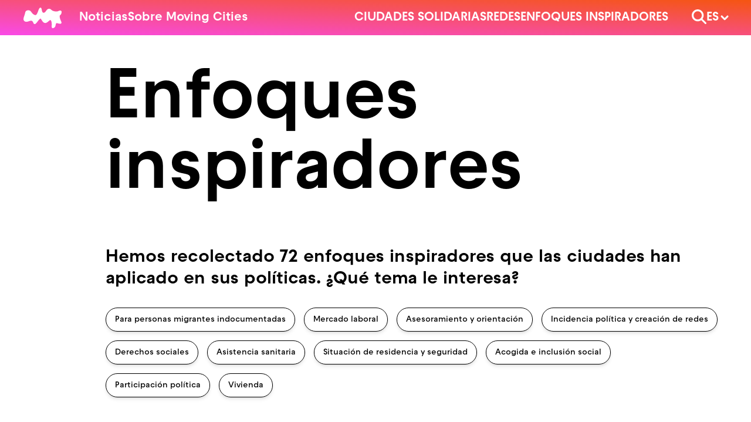

--- FILE ---
content_type: text/html; charset=utf-8
request_url: https://moving-cities.eu/es/approaches
body_size: 16444
content:
<!DOCTYPE html><html lang="es"><head><meta name="next-font-preconnect" /><meta name="viewport" content="width=device-width" /><meta charSet="utf-8" /><title>Enfoques inspiradores | Moving Cities</title><meta property="og:title" content="Enfoques inspiradores" /><meta name="twitter:title" content="Enfoques inspiradores" /><meta name="theme-color" content="#F94AE7" /><link rel="icon" type="image/svg+xml" href="/images/favicon.svg" /><link rel="icon" type="image/png" href="/images/favicon.png" /><meta property="og:locale" content="es_ES" /><meta property="og:image" content="https://cms.moving-cities.euundefined" /><meta name="twitter:image" content="https://cms.moving-cities.euundefined" /><meta name="twitter:card" content="summary_large_image" /><link rel="preload" as="image" imagesrcset="/_next/image?url=%2F_next%2Fstatic%2Fmedia%2Finstagram.5171b6e8.svg&amp;w=32&amp;q=75 1x, /_next/image?url=%2F_next%2Fstatic%2Fmedia%2Finstagram.5171b6e8.svg&amp;w=64&amp;q=75 2x" /><link rel="preload" as="image" imagesrcset="/_next/image?url=%2F_next%2Fstatic%2Fmedia%2Ftwitter.1939f3cc.svg&amp;w=32&amp;q=75 1x, /_next/image?url=%2F_next%2Fstatic%2Fmedia%2Ftwitter.1939f3cc.svg&amp;w=64&amp;q=75 2x" /><meta name="next-head-count" content="14" /><link rel="preload" href="/_next/static/css/cda069c9b4e44ff5.css" as="style" /><link rel="stylesheet" href="/_next/static/css/cda069c9b4e44ff5.css" data-n-g /><noscript data-n-css></noscript><script defer noModule src="/_next/static/chunks/polyfills-5cd94c89d3acac5f.js"></script><script src="/_next/static/chunks/webpack-27bad70f5562da6a.js" defer></script><script src="/_next/static/chunks/framework-a3ea5cf2f696da6f.js" defer></script><script src="/_next/static/chunks/main-e937d25b3426908c.js" defer></script><script src="/_next/static/chunks/pages/_app-8ec3dd68ddbf32dc.js" defer></script><script src="/_next/static/chunks/3-ecf9976d5305abe7.js" defer></script><script src="/_next/static/chunks/pages/approaches/%5B%5B...slug%5D%5D-25fb4b7db4d867f5.js" defer></script><script src="/_next/static/PBzhg7jfY4ASGsfqaWV0h/_buildManifest.js" defer></script><script src="/_next/static/PBzhg7jfY4ASGsfqaWV0h/_ssgManifest.js" defer></script><script src="/_next/static/PBzhg7jfY4ASGsfqaWV0h/_middlewareManifest.js" defer></script></head><body><div id="__next"><div class="flex flex-col min-h-screen"><header class="top-0 w-full z-[100] bg-gradient-to-bl from-red-300 to-pink-300 text-white px-8 md:px-16 flex flex-col sticky h-24"><div class="h-24 w-full flex items-center"><a class="uppercase font-raptor font-semibold text-xl xl:hover:text-black" href="/es"><span class="xl:hidden">Moving Cities</span><svg xmlns="http://www.w3.org/2000/svg" width="826" height="447" viewBox="0 0 826 447" class="h-14 w-auto relative hidden xl:block"><path fill="currentColor" d="M37 111c10-61 70-57 99-48 29 10 53 83 114 99S317 9 364 0c46-8 19 104 68 111 49 8 58-75 112-85s45 37 128 54c83 18 91-24 131-17 41 8 20 84-7 99-27 14-6 81 21 140s-26 55-83 37c-57-19-13 81-82 104-68 24-25-66-47-141s-54 8-115 29-89-56-114-88c-26-32-101 134-139 114s-14-43-54-68c-40-24-105 47-159 7-55-41 1-109 13-185z"></path></svg></a><div class="hidden xl:flex gap-x-8 ml-12"><a class="font-raptor font-bold text-l hover:text-black" href="/es/noticias">Noticias</a><a class="font-raptor font-bold text-l hover:text-black" href="/es/sobre">Sobre Moving Cities</a></div><div class="hidden xl:flex gap-x-8 ml-auto"><a class="font-raptor font-bold text-l hover:text-black uppercase relative group" href="/es/ciudades-destacadas">Ciudades solidarias<div class="xl:absolute xl:top-full xl:left-0 xl:bg-white p-6 xl:rounded-lg xl:border-2 w-[300px] xl:mt-4 z-50 hidden group-hover:block normal-case font-normal text-opacity-60"><span style="transform: rotate(45deg) translateX(-50%) translateY(calc(-50% + 2px));" class="hidden md:block w-6 h-6 bg-white border-l-2 border-t-2 absolute top-0 z-20 left-20"></span><p class="leading-snug font-raptor max-w-full !text-s text-s md:text-m">30 ejemplos concretos de ciudades europeas que practican una política migratoria solidaria</p></div></a><a class="font-raptor font-bold text-l hover:text-black uppercase relative group" href="/es/redes">Redes<div class="xl:absolute xl:top-full xl:left-0 xl:bg-white p-6 xl:rounded-lg xl:border-2 w-[300px] xl:mt-4 z-50 hidden group-hover:block normal-case font-normal text-opacity-60"><span style="transform: rotate(45deg) translateX(-50%) translateY(calc(-50% + 2px));" class="hidden md:block w-6 h-6 bg-white border-l-2 border-t-2 absolute top-0 z-20 left-20"></span><p class="leading-snug font-raptor max-w-full !text-s text-s md:text-m">Redes y campañas europeas que abogan activamente por políticas migratorias más progresistas</p></div></a><a class="font-raptor font-bold text-l hover:text-black uppercase relative group" href="/es/enfoques">Enfoques inspiradores<div class="xl:absolute xl:top-full xl:left-0 xl:bg-white p-6 xl:rounded-lg xl:border-2 w-[300px] xl:mt-4 z-50 hidden group-hover:block normal-case font-normal text-opacity-60"><span style="transform: rotate(45deg) translateX(-50%) translateY(calc(-50% + 2px));" class="hidden md:block w-6 h-6 bg-white border-l-2 border-t-2 absolute top-0 z-20 left-20"></span><p class="leading-snug font-raptor max-w-full !text-s text-s md:text-m">Enfoques locales inspiradores aplicados por ciudades europeas</p></div></a></div><div class="hidden xl:flex gap-x-8 ml-16"><a class="hover:text-black" href="/es/buscar"><svg xmlns="http://www.w3.org/2000/svg" viewBox="0 0 512 512" class="h-12 mb-2 xl:h-10 xl:mb-1"><path fill="currentColor" d="M416 208c0 45.9-14.9 88.3-40 122.7L502.6 457.4c12.5 12.5 12.5 32.8 0 45.3s-32.8 12.5-45.3 0L330.7 376c-34.4 25.2-76.8 40-122.7 40C93.1 416 0 322.9 0 208S93.1 0 208 0S416 93.1 416 208zM208 352a144 144 0 1 0 0-288 144 144 0 1 0 0 288z"></path></svg></a><div class="flex items-center relative"><button type="button" class="font-raptor font-bold text-l uppercase flex items-center leading-none hover:text-black"><span>es</span><svg xmlns="http://www.w3.org/2000/svg" width="10" height="14" viewBox="0 0 10 14" class="ml-2 w-4 flex-shrink-0 h-auto rotate-90"><path stroke="currentColor" stroke-linecap="round" stroke-width="3" d="M2.78 11.88L7.66 7M2.9 2l4.88 4.88"></path></svg></button><ul class="absolute top-full right-1/2 translate-x-1/2 bg-yellow-300 hidden"><li><a class="block font-raptor font-bold text-m text-black text-center uppercase py-4 px-6 hover:bg-black hover:text-white leading-none" href="/en/approaches">en</a></li><li><a class="block font-raptor font-bold text-m text-black text-center uppercase py-4 px-6 hover:bg-black hover:text-white leading-none" href="/de/ansaetze">de</a></li><li><a class="block font-raptor font-bold text-m text-black text-center uppercase py-4 px-6 hover:bg-black hover:text-white leading-none" href="/it/modelli">it</a></li><li><a class="block font-raptor font-bold text-m text-black text-center uppercase py-4 px-6 hover:bg-black hover:text-white leading-none" href="/gr/prosengiseis">gr</a></li><li><a class="block font-raptor font-bold text-m text-black text-center uppercase py-4 px-6 hover:bg-black hover:text-white leading-none" href="/pl/strategie">pl</a></li><li><a class="block font-raptor font-bold text-m text-black text-center uppercase py-4 px-6 hover:bg-black hover:text-white leading-none" href="/fr/approches">fr</a></li></ul></div></div><button aria-label="Abrir el menú" class="ml-auto w-10 h-10 flex items-center xl:hidden"><svg xmlns="http://www.w3.org/2000/svg" viewBox="0 0 448 512" class="h-full w-auto"><path fill="currentColor" d="M0 96C0 78.3 14.3 64 32 64H416c17.7 0 32 14.3 32 32s-14.3 32-32 32H32C14.3 128 0 113.7 0 96zM0 256c0-17.7 14.3-32 32-32H416c17.7 0 32 14.3 32 32s-14.3 32-32 32H32c-17.7 0-32-14.3-32-32zM448 416c0 17.7-14.3 32-32 32H32c-17.7 0-32-14.3-32-32s14.3-32 32-32H416c17.7 0 32 14.3 32 32z"></path></svg></button></div></header><main class="relative flex-1"><div class="mx-6 md:ml-72 md:mr-16 md:pr-0 pb-10 max-w-8xl"><h1 class="my-10 md:mt-20 md:mb-28 text-4xl md:text-5xl xl:text-6xl leading-none font-bold font-raptor">Enfoques inspiradores</h1><p class="leading-tight font-raptor text-m md:text-xl xl:text-2xl md:font-bold">Hemos recolectado 72 enfoques inspiradores que las ciudades han aplicado en sus políticas. ¿Qué tema le interesa?</p><ul class="hidden md:flex md:flex-wrap mt-12"><li class="mr-6 mb-6"><a class="border rounded-full border-black hover:border-red-300 block py-5 px-6 font-raptor font-semibold text-xs shadow-md leading-none" href="/es/enfoques/para-los-migrantes-sin-papeles">Para personas migrantes indocumentadas</a></li><li class="mr-6 mb-6"><a class="border rounded-full border-black hover:border-red-300 block py-5 px-6 font-raptor font-semibold text-xs shadow-md leading-none" href="/es/enfoques/mercado-laboral">Mercado laboral</a></li><li class="mr-6 mb-6"><a class="border rounded-full border-black hover:border-red-300 block py-5 px-6 font-raptor font-semibold text-xs shadow-md leading-none" href="/es/enfoques/asesoramiento-y-orientacion">Αsesoramiento y orientación</a></li><li class="mr-6 mb-6"><a class="border rounded-full border-black hover:border-red-300 block py-5 px-6 font-raptor font-semibold text-xs shadow-md leading-none" href="/es/enfoques/incidencia-politica-y-creacion-de-redes">Incidencia política y creación de redes</a></li><li class="mr-6 mb-6"><a class="border rounded-full border-black hover:border-red-300 block py-5 px-6 font-raptor font-semibold text-xs shadow-md leading-none" href="/es/enfoques/derechos-sociales">Derechos sociales</a></li><li class="mr-6 mb-6"><a class="border rounded-full border-black hover:border-red-300 block py-5 px-6 font-raptor font-semibold text-xs shadow-md leading-none" href="/es/enfoques/asistencia-sanitaria">Asistencia sanitaria</a></li><li class="mr-6 mb-6"><a class="border rounded-full border-black hover:border-red-300 block py-5 px-6 font-raptor font-semibold text-xs shadow-md leading-none" href="/es/enfoques/situacion-de-residencia-y-seguridad">Situación de residencia y seguridad</a></li><li class="mr-6 mb-6"><a class="border rounded-full border-black hover:border-red-300 block py-5 px-6 font-raptor font-semibold text-xs shadow-md leading-none" href="/es/enfoques/acogida-e-inclusion-social">Acogida e inclusión social</a></li><li class="mr-6 mb-6"><a class="border rounded-full border-black hover:border-red-300 block py-5 px-6 font-raptor font-semibold text-xs shadow-md leading-none" href="/es/enfoques/participacion-politica">Participación política</a></li><li class="mr-6 mb-6"><a class="border rounded-full border-black hover:border-red-300 block py-5 px-6 font-raptor font-semibold text-xs shadow-md leading-none" href="/es/enfoques/vivienda">Vivienda</a></li></ul><style data-emotion="css b62m3t-container">.css-b62m3t-container{position:relative;box-sizing:border-box;}</style><div class="md:hidden my-10 css-b62m3t-container"><style data-emotion="css 7pg0cj-a11yText">.css-7pg0cj-a11yText{z-index:9999;border:0;clip:rect(1px, 1px, 1px, 1px);height:1px;width:1px;position:absolute;overflow:hidden;padding:0;white-space:nowrap;}</style><span id="react-select-27364-live-region" class="css-7pg0cj-a11yText"></span><span aria-live="polite" aria-atomic="false" aria-relevant="additions text" class="css-7pg0cj-a11yText"></span><style data-emotion="css 139p7ab-control">.css-139p7ab-control{-webkit-align-items:center;-webkit-box-align:center;-ms-flex-align:center;align-items:center;background-color:white;border-color:hsl(0, 0%, 80%);border-radius:4px;border-style:solid;border-width:1px;box-shadow:0 0.3rem 0.4rem rgba(0, 0, 0, .2);cursor:default;display:-webkit-box;display:-webkit-flex;display:-ms-flexbox;display:flex;-webkit-box-flex-wrap:wrap;-webkit-flex-wrap:wrap;-ms-flex-wrap:wrap;flex-wrap:wrap;-webkit-box-pack:justify;-webkit-justify-content:space-between;justify-content:space-between;min-height:38px;outline:0!important;position:relative;-webkit-transition:all 100ms;transition:all 100ms;box-sizing:border-box;border:1px solid black;color:black;font-family:Raptor;padding:0.4rem 0.8rem;z-index:20;}.css-139p7ab-control:hover{border:1px solid black;}</style><div class=" css-139p7ab-control"><style data-emotion="css rrb90p">.css-rrb90p{-webkit-align-items:center;-webkit-box-align:center;-ms-flex-align:center;align-items:center;display:grid;-webkit-flex:1;-ms-flex:1;flex:1;-webkit-box-flex-wrap:wrap;-webkit-flex-wrap:wrap;-ms-flex-wrap:wrap;flex-wrap:wrap;padding:2px 8px;-webkit-overflow-scrolling:touch;position:relative;overflow:hidden;box-sizing:border-box;color:black;}</style><div class=" css-rrb90p"><style data-emotion="css 7hmsrx-placeholder">.css-7hmsrx-placeholder{color:black;grid-area:1/1/2/3;margin-left:2px;margin-right:2px;box-sizing:border-box;font-family:Raptor;font-size:1.6rem;font-weight:700;}</style><div id="react-select-27364-placeholder" class=" css-7hmsrx-placeholder">Select...</div><style data-emotion="css 1hac4vs-dummyInput">.css-1hac4vs-dummyInput{background:0;border:0;caret-color:transparent;font-size:inherit;grid-area:1/1/2/3;outline:0;padding:0;width:1px;color:transparent;left:-100px;opacity:0;position:relative;-webkit-transform:scale(.01);-moz-transform:scale(.01);-ms-transform:scale(.01);transform:scale(.01);}</style><input id="react-select-27364-input" tabIndex="0" inputMode="none" value aria-autocomplete="list" aria-expanded="false" aria-haspopup="true" aria-controls="react-select-27364-listbox" aria-owns="react-select-27364-listbox" role="combobox" aria-readonly="true" aria-describedby="react-select-27364-placeholder" class="css-1hac4vs-dummyInput" /></div><style data-emotion="css 1wy0on6">.css-1wy0on6{-webkit-align-items:center;-webkit-box-align:center;-ms-flex-align:center;align-items:center;-webkit-align-self:stretch;-ms-flex-item-align:stretch;align-self:stretch;display:-webkit-box;display:-webkit-flex;display:-ms-flexbox;display:flex;-webkit-flex-shrink:0;-ms-flex-negative:0;flex-shrink:0;box-sizing:border-box;}</style><div class=" css-1wy0on6"><style data-emotion="css 1hyfx7x">.css-1hyfx7x{display:none;}</style><span class=" css-1hyfx7x"></span><style data-emotion="css tlfecz-indicatorContainer">.css-tlfecz-indicatorContainer{color:hsl(0, 0%, 80%);display:-webkit-box;display:-webkit-flex;display:-ms-flexbox;display:flex;padding:8px;-webkit-transition:color 150ms;transition:color 150ms;box-sizing:border-box;}.css-tlfecz-indicatorContainer:hover{color:hsl(0, 0%, 60%);}</style><div aria-hidden="true" class=" css-tlfecz-indicatorContainer"><svg xmlns="http://www.w3.org/2000/svg" width="28" height="17" viewBox="0 0 28 17" fill="none"><path stroke="#F55511" stroke-linecap="round" stroke-width="3" d="M2 2l12 12L26 2"></path></svg></div></div></div></div><ul class="grid grid-cols-1 md:grid-cols-3 gap-8 my-12"><li><a class="flex flex-col rounded-xl border-2 border-black hover:border-red-300 p-6 h-full" href="/es/zaragoza-2/la-casa-de-las-culturas-como-disenar-de-forma-participativa-las-politicas-locales-de-inclusion"><h4 class="text-l leading-tight font-bold font-raptor [word-break:break-word]"><span class="block text-s mb-4 font-normal">Zaragoza<span class="sr-only">:</span></span>Casa de las Culturas y la solidaridad: fomentando la participación de las personas migrantes en las políticas locales de inclusión</h4><ul class="flex flex-wrap mt-3 mb-4"><li class="flex flex-nowrap"><p class="font-raptor text-s leading-normal">Derechos sociales</p></li><li class="flex flex-nowrap"><span class="font-raptor text-s leading-normal mx-2">•</span><p class="font-raptor text-s leading-normal">Acogida e inclusión social</p></li></ul><button type="button" tabIndex="-1" class="font-raptor font-bold text-s mt-auto justify-end self-start">Leer más<span class="text-red-300 ml-2">⟶</span></button></a></li><li><a class="flex flex-col rounded-xl border-2 border-black hover:border-red-300 p-6 h-full" href="/es/zaragoza-2/zaragoza-ciudad-acogedora-una-acogida-municipal-comunitaria-de-las-personas-recien-llegadas"><h4 class="text-l leading-tight font-bold font-raptor [word-break:break-word]"><span class="block text-s mb-4 font-normal">Zaragoza<span class="sr-only">:</span></span>«Zaragoza, ciudad acogedora»: una acogida municipal comunitaria de las personas recién llegadas</h4><ul class="flex flex-wrap mt-3 mb-4"><li class="flex flex-nowrap"><p class="font-raptor text-s leading-normal">Vivienda</p></li><li class="flex flex-nowrap"><span class="font-raptor text-s leading-normal mx-2">•</span><p class="font-raptor text-s leading-normal">Acogida e inclusión social</p></li><li class="flex flex-nowrap"><span class="font-raptor text-s leading-normal mx-2">•</span><p class="font-raptor text-s leading-normal">Mercado laboral</p></li><li class="flex flex-nowrap"><span class="font-raptor text-s leading-normal mx-2">•</span><p class="font-raptor text-s leading-normal">Derechos sociales</p></li></ul><button type="button" tabIndex="-1" class="font-raptor font-bold text-s mt-auto justify-end self-start">Leer más<span class="text-red-300 ml-2">⟶</span></button></a></li><li><a class="flex flex-col rounded-xl border-2 border-black hover:border-red-300 p-6 h-full" href="/es/zaragoza-2/el-programa-de-ciudadania-urbana-de-zaragoza"><h4 class="text-l leading-tight font-bold font-raptor [word-break:break-word]"><span class="block text-s mb-4 font-normal">Zaragoza<span class="sr-only">:</span></span>El programa de ciudadanía urbana de Zaragoza</h4><ul class="flex flex-wrap mt-3 mb-4"><li class="flex flex-nowrap"><p class="font-raptor text-s leading-normal">Acogida e inclusión social</p></li></ul><button type="button" tabIndex="-1" class="font-raptor font-bold text-s mt-auto justify-end self-start">Leer más<span class="text-red-300 ml-2">⟶</span></button></a></li><li><a class="flex flex-col rounded-xl border-2 border-black hover:border-red-300 p-6 h-full" href="/es/halle-5/welcome-treff-asistencia-e-intercambio-para-personas-refugiadas-y-locales"><h4 class="text-l leading-tight font-bold font-raptor [word-break:break-word]"><span class="block text-s mb-4 font-normal">Halle<span class="sr-only">:</span></span>WELCOME-Treff: asistencia e intercambio para personas refugiadas y locales</h4><ul class="flex flex-wrap mt-3 mb-4"><li class="flex flex-nowrap"><p class="font-raptor text-s leading-normal">Αsesoramiento y orientación</p></li><li class="flex flex-nowrap"><span class="font-raptor text-s leading-normal mx-2">•</span><p class="font-raptor text-s leading-normal">Acogida e inclusión social</p></li></ul><button type="button" tabIndex="-1" class="font-raptor font-bold text-s mt-auto justify-end self-start">Leer más<span class="text-red-300 ml-2">⟶</span></button></a></li><li><a class="flex flex-col rounded-xl border-2 border-black hover:border-red-300 p-6 h-full" href="/es/halle-5/viviendas-integradoras-el-modelo-de-viviendas-de-integracion"><h4 class="text-l leading-tight font-bold font-raptor [word-break:break-word]"><span class="block text-s mb-4 font-normal">Halle<span class="sr-only">:</span></span>“Viviendas Integradoras” - El modelo de viviendas de integración</h4><ul class="flex flex-wrap mt-3 mb-4"><li class="flex flex-nowrap"><p class="font-raptor text-s leading-normal">Vivienda</p></li></ul><button type="button" tabIndex="-1" class="font-raptor font-bold text-s mt-auto justify-end self-start">Leer más<span class="text-red-300 ml-2">⟶</span></button></a></li><li><a class="flex flex-col rounded-xl border-2 border-black hover:border-red-300 p-6 h-full" href="/es/potsdam-4/pionera-en-la-promocion-de-politicas-de-la-acogida-municipal-comunitaria"><h4 class="text-l leading-tight font-bold font-raptor [word-break:break-word]"><span class="block text-s mb-4 font-normal">Potsdam<span class="sr-only">:</span></span>Pionera en la promoción de políticas de la acogida municipal comunitaria</h4><ul class="flex flex-wrap mt-3 mb-4"><li class="flex flex-nowrap"><p class="font-raptor text-s leading-normal">Incidencia política y creación de redes</p></li></ul><button type="button" tabIndex="-1" class="font-raptor font-bold text-s mt-auto justify-end self-start">Leer más<span class="text-red-300 ml-2">⟶</span></button></a></li><li><a class="flex flex-col rounded-xl border-2 border-black hover:border-red-300 p-6 h-full" href="/es/potsdam-4/adecuacion-de-practicas-discriminatorias-en-las-autoridades-de-extranjeria"><h4 class="text-l leading-tight font-bold font-raptor [word-break:break-word]"><span class="block text-s mb-4 font-normal">Potsdam<span class="sr-only">:</span></span>Adecuación de prácticas discriminatorias en las autoridades de extranjería</h4><ul class="flex flex-wrap mt-3 mb-4"><li class="flex flex-nowrap"><p class="font-raptor text-s leading-normal">Situación de residencia y seguridad</p></li><li class="flex flex-nowrap"><span class="font-raptor text-s leading-normal mx-2">•</span><p class="font-raptor text-s leading-normal">Αsesoramiento y orientación</p></li></ul><button type="button" tabIndex="-1" class="font-raptor font-bold text-s mt-auto justify-end self-start">Leer más<span class="text-red-300 ml-2">⟶</span></button></a></li><li><a class="flex flex-col rounded-xl border-2 border-black hover:border-red-300 p-6 h-full" href="/es/rotemburgo/apadrinamiento-paten-un-proyecto-de-mentoria-voluntaria"><h4 class="text-l leading-tight font-bold font-raptor [word-break:break-word]"><span class="block text-s mb-4 font-normal">Rotemburgo<span class="sr-only">:</span></span>«Apadrinamiento» (Paten): un proyecto de mentoría voluntaria</h4><ul class="flex flex-wrap mt-3 mb-4"><li class="flex flex-nowrap"><p class="font-raptor text-s leading-normal">Αsesoramiento y orientación</p></li><li class="flex flex-nowrap"><span class="font-raptor text-s leading-normal mx-2">•</span><p class="font-raptor text-s leading-normal">Acogida e inclusión social</p></li></ul><button type="button" tabIndex="-1" class="font-raptor font-bold text-s mt-auto justify-end self-start">Leer más<span class="text-red-300 ml-2">⟶</span></button></a></li><li><a class="flex flex-col rounded-xl border-2 border-black hover:border-red-300 p-6 h-full" href="/es/rotemburgo/neustart-im-team-acogida-de-personas-refugiadas-por-patrocinio-privado"><h4 class="text-l leading-tight font-bold font-raptor [word-break:break-word]"><span class="block text-s mb-4 font-normal">Rotemburgo<span class="sr-only">:</span></span>«Neustart im Team»: acogida de personas refugiadas por patrocinio privado</h4><ul class="flex flex-wrap mt-3 mb-4"><li class="flex flex-nowrap"><p class="font-raptor text-s leading-normal">Situación de residencia y seguridad</p></li><li class="flex flex-nowrap"><span class="font-raptor text-s leading-normal mx-2">•</span><p class="font-raptor text-s leading-normal">Αsesoramiento y orientación</p></li><li class="flex flex-nowrap"><span class="font-raptor text-s leading-normal mx-2">•</span><p class="font-raptor text-s leading-normal">Acogida e inclusión social</p></li></ul><button type="button" tabIndex="-1" class="font-raptor font-bold text-s mt-auto justify-end self-start">Leer más<span class="text-red-300 ml-2">⟶</span></button></a></li><li><a class="flex flex-col rounded-xl border-2 border-black hover:border-red-300 p-6 h-full" href="/es/milan-2/un-centro-para-menores-migrantes-no-acompanados"><h4 class="text-l leading-tight font-bold font-raptor [word-break:break-word]"><span class="block text-s mb-4 font-normal">Milán<span class="sr-only">:</span></span>Un centro para menores migrantes no acompañados</h4><ul class="flex flex-wrap mt-3 mb-4"><li class="flex flex-nowrap"><p class="font-raptor text-s leading-normal">Derechos sociales</p></li><li class="flex flex-nowrap"><span class="font-raptor text-s leading-normal mx-2">•</span><p class="font-raptor text-s leading-normal">Acogida e inclusión social</p></li></ul><button type="button" tabIndex="-1" class="font-raptor font-bold text-s mt-auto justify-end self-start">Leer más<span class="text-red-300 ml-2">⟶</span></button></a></li><li><a class="flex flex-col rounded-xl border-2 border-black hover:border-red-300 p-6 h-full" href="/es/milan-2/sistemas-de-colaboracion-para-un-mercado-laboral-inclusivo"><h4 class="text-l leading-tight font-bold font-raptor [word-break:break-word]"><span class="block text-s mb-4 font-normal">Milán<span class="sr-only">:</span></span>Sistemas de colaboración para un mercado laboral inclusivo</h4><ul class="flex flex-wrap mt-3 mb-4"><li class="flex flex-nowrap"><p class="font-raptor text-s leading-normal">Mercado laboral</p></li><li class="flex flex-nowrap"><span class="font-raptor text-s leading-normal mx-2">•</span><p class="font-raptor text-s leading-normal">Derechos sociales</p></li></ul><button type="button" tabIndex="-1" class="font-raptor font-bold text-s mt-auto justify-end self-start">Leer más<span class="text-red-300 ml-2">⟶</span></button></a></li><li><a class="flex flex-col rounded-xl border-2 border-black hover:border-red-300 p-6 h-full" href="/es/milan-2/reagrupacion-familiar-inclusion-social-y-educacion-un-enfoque-interdisciplinario"><h4 class="text-l leading-tight font-bold font-raptor [word-break:break-word]"><span class="block text-s mb-4 font-normal">Milán<span class="sr-only">:</span></span>Reagrupación familiar, inclusión social y educación: un enfoque interdisciplinario</h4><ul class="flex flex-wrap mt-3 mb-4"><li class="flex flex-nowrap"><p class="font-raptor text-s leading-normal">Derechos sociales</p></li></ul><button type="button" tabIndex="-1" class="font-raptor font-bold text-s mt-auto justify-end self-start">Leer más<span class="text-red-300 ml-2">⟶</span></button></a></li><li><a class="flex flex-col rounded-xl border-2 border-black hover:border-red-300 p-6 h-full" href="/es/utrecht-5/el-surgimiento-de-los-refugios-cama-bano-y-comida-y-el-apoyo-durante-la-pandemia"><h4 class="text-l leading-tight font-bold font-raptor [word-break:break-word]"><span class="block text-s mb-4 font-normal">Utrecht<span class="sr-only">:</span></span>El surgimiento de los refugios &quot;cama, baño y comida&quot; y el apoyo durante la pandemia</h4><ul class="flex flex-wrap mt-3 mb-4"><li class="flex flex-nowrap"><p class="font-raptor text-s leading-normal">Situación de residencia y seguridad</p></li><li class="flex flex-nowrap"><span class="font-raptor text-s leading-normal mx-2">•</span><p class="font-raptor text-s leading-normal">Para personas migrantes indocumentadas</p></li><li class="flex flex-nowrap"><span class="font-raptor text-s leading-normal mx-2">•</span><p class="font-raptor text-s leading-normal">Vivienda</p></li><li class="flex flex-nowrap"><span class="font-raptor text-s leading-normal mx-2">•</span><p class="font-raptor text-s leading-normal">Αsesoramiento y orientación</p></li></ul><button type="button" tabIndex="-1" class="font-raptor font-bold text-s mt-auto justify-end self-start">Leer más<span class="text-red-300 ml-2">⟶</span></button></a></li><li><a class="flex flex-col rounded-xl border-2 border-black hover:border-red-300 p-6 h-full" href="/es/utrecht-5/plan-einstein-overvecht-centros-de-asilo-adaptados-al-contexto"><h4 class="text-l leading-tight font-bold font-raptor [word-break:break-word]"><span class="block text-s mb-4 font-normal">Utrecht<span class="sr-only">:</span></span>«Plan Einstein Overvecht»: centros de asilo adaptados al contexto</h4><ul class="flex flex-wrap mt-3 mb-4"><li class="flex flex-nowrap"><p class="font-raptor text-s leading-normal">Derechos sociales</p></li><li class="flex flex-nowrap"><span class="font-raptor text-s leading-normal mx-2">•</span><p class="font-raptor text-s leading-normal">Vivienda</p></li><li class="flex flex-nowrap"><span class="font-raptor text-s leading-normal mx-2">•</span><p class="font-raptor text-s leading-normal">Acogida e inclusión social</p></li></ul><button type="button" tabIndex="-1" class="font-raptor font-bold text-s mt-auto justify-end self-start">Leer más<span class="text-red-300 ml-2">⟶</span></button></a></li><li><a class="flex flex-col rounded-xl border-2 border-black hover:border-red-300 p-6 h-full" href="/es/bremen-2/asistencia-sanitaria-para-todos-y-todas"><h4 class="text-l leading-tight font-bold font-raptor [word-break:break-word]"><span class="block text-s mb-4 font-normal">Bremen<span class="sr-only">:</span></span>Asistencia sanitaria para todos y todas</h4><ul class="flex flex-wrap mt-3 mb-4"><li class="flex flex-nowrap"><p class="font-raptor text-s leading-normal">Asistencia sanitaria</p></li><li class="flex flex-nowrap"><span class="font-raptor text-s leading-normal mx-2">•</span><p class="font-raptor text-s leading-normal">Derechos sociales</p></li></ul><button type="button" tabIndex="-1" class="font-raptor font-bold text-s mt-auto justify-end self-start">Leer más<span class="text-red-300 ml-2">⟶</span></button></a></li><li><a class="flex flex-col rounded-xl border-2 border-black hover:border-red-300 p-6 h-full" href="/es/bremen-2/poner-fin-al-bucle-de-la-deportacion-suspendida-mejorar-el-acceso-a-permisos-de-residencia-de-larga-duracion"><h4 class="text-l leading-tight font-bold font-raptor [word-break:break-word]"><span class="block text-s mb-4 font-normal">Bremen<span class="sr-only">:</span></span>Poner fin al bucle de la deportación suspendida: mejorar el acceso a permisos de residencia de larga duración</h4><ul class="flex flex-wrap mt-3 mb-4"><li class="flex flex-nowrap"><p class="font-raptor text-s leading-normal">Situación de residencia y seguridad</p></li></ul><button type="button" tabIndex="-1" class="font-raptor font-bold text-s mt-auto justify-end self-start">Leer más<span class="text-red-300 ml-2">⟶</span></button></a></li><li><a class="flex flex-col rounded-xl border-2 border-black hover:border-red-300 p-6 h-full" href="/es/berlin-4/acceso-a-la-asistencia-sanitaria-sin-seguro"><h4 class="text-l leading-tight font-bold font-raptor [word-break:break-word]"><span class="block text-s mb-4 font-normal">Berlín<span class="sr-only">:</span></span>Acceso a la asistencia sanitaria sin seguro</h4><ul class="flex flex-wrap mt-3 mb-4"><li class="flex flex-nowrap"><p class="font-raptor text-s leading-normal">Asistencia sanitaria</p></li></ul><button type="button" tabIndex="-1" class="font-raptor font-bold text-s mt-auto justify-end self-start">Leer más<span class="text-red-300 ml-2">⟶</span></button></a></li><li><a class="flex flex-col rounded-xl border-2 border-black hover:border-red-300 p-6 h-full" href="/es/berlin-4/mayor-acceso-a-la-vivienda"><h4 class="text-l leading-tight font-bold font-raptor [word-break:break-word]"><span class="block text-s mb-4 font-normal">Berlín<span class="sr-only">:</span></span>Mayor acceso a la vivienda</h4><ul class="flex flex-wrap mt-3 mb-4"><li class="flex flex-nowrap"><p class="font-raptor text-s leading-normal">Vivienda</p></li></ul><button type="button" tabIndex="-1" class="font-raptor font-bold text-s mt-auto justify-end self-start">Leer más<span class="text-red-300 ml-2">⟶</span></button></a></li><li><a class="flex flex-col rounded-xl border-2 border-black hover:border-red-300 p-6 h-full" href="/es/berlin-4/aplicacion-de-la-directiva-relativa-a-la-acogida-de-la-ue-apoyo-a-las-personas-con-necesidades-especiales"><h4 class="text-l leading-tight font-bold font-raptor [word-break:break-word]"><span class="block text-s mb-4 font-normal">Berlín<span class="sr-only">:</span></span>Aplicación de la Directiva relativa a la acogida de la UE: apoyo a las personas con necesidades especiales</h4><ul class="flex flex-wrap mt-3 mb-4"><li class="flex flex-nowrap"><p class="font-raptor text-s leading-normal">Derechos sociales</p></li><li class="flex flex-nowrap"><span class="font-raptor text-s leading-normal mx-2">•</span><p class="font-raptor text-s leading-normal">Αsesoramiento y orientación</p></li></ul><button type="button" tabIndex="-1" class="font-raptor font-bold text-s mt-auto justify-end self-start">Leer más<span class="text-red-300 ml-2">⟶</span></button></a></li><li><a class="flex flex-col rounded-xl border-2 border-black hover:border-red-300 p-6 h-full" href="/es/berlin-4/apoyo-independiente-durante-el-procedimiento-de-asilo"><h4 class="text-l leading-tight font-bold font-raptor [word-break:break-word]"><span class="block text-s mb-4 font-normal">Berlín<span class="sr-only">:</span></span>Apoyo independiente durante el procedimiento de asilo</h4><ul class="flex flex-wrap mt-3 mb-4"><li class="flex flex-nowrap"><p class="font-raptor text-s leading-normal">Derechos sociales</p></li><li class="flex flex-nowrap"><span class="font-raptor text-s leading-normal mx-2">•</span><p class="font-raptor text-s leading-normal">Vivienda</p></li></ul><button type="button" tabIndex="-1" class="font-raptor font-bold text-s mt-auto justify-end self-start">Leer más<span class="text-red-300 ml-2">⟶</span></button></a></li><li><a class="flex flex-col rounded-xl border-2 border-black hover:border-red-300 p-6 h-full" href="/es/tilburgo/el-programa-lengua-orientacion-y-participacion-top-de-tilburgo"><h4 class="text-l leading-tight font-bold font-raptor [word-break:break-word]"><span class="block text-s mb-4 font-normal">Tilburgo<span class="sr-only">:</span></span>El programa «Lengua, orientación y participación» (TOP) de Tilburgo</h4><ul class="flex flex-wrap mt-3 mb-4"><li class="flex flex-nowrap"><p class="font-raptor text-s leading-normal">Αsesoramiento y orientación</p></li><li class="flex flex-nowrap"><span class="font-raptor text-s leading-normal mx-2">•</span><p class="font-raptor text-s leading-normal">Derechos sociales</p></li><li class="flex flex-nowrap"><span class="font-raptor text-s leading-normal mx-2">•</span><p class="font-raptor text-s leading-normal">Acogida e inclusión social</p></li></ul><button type="button" tabIndex="-1" class="font-raptor font-bold text-s mt-auto justify-end self-start">Leer más<span class="text-red-300 ml-2">⟶</span></button></a></li><li><a class="flex flex-col rounded-xl border-2 border-black hover:border-red-300 p-6 h-full" href="/es/tilburgo/solidaridad-regional-en-el-corazon-de-brabante"><h4 class="text-l leading-tight font-bold font-raptor [word-break:break-word]"><span class="block text-s mb-4 font-normal">Tilburgo<span class="sr-only">:</span></span>Solidaridad regional en «el corazón de Brabante»</h4><ul class="flex flex-wrap mt-3 mb-4"><li class="flex flex-nowrap"><p class="font-raptor text-s leading-normal">Incidencia política y creación de redes</p></li></ul><button type="button" tabIndex="-1" class="font-raptor font-bold text-s mt-auto justify-end self-start">Leer más<span class="text-red-300 ml-2">⟶</span></button></a></li><li><a class="flex flex-col rounded-xl border-2 border-black hover:border-red-300 p-6 h-full" href="/es/tilburgo/el-consejo-asesor-regional-de-refugiados-nada-sobre-nosotros-sin-nosotros"><h4 class="text-l leading-tight font-bold font-raptor [word-break:break-word]"><span class="block text-s mb-4 font-normal">Tilburgo<span class="sr-only">:</span></span>El Consejo Asesor Regional de Refugiados: «Nada sobre nosotros sin nosotros»</h4><ul class="flex flex-wrap mt-3 mb-4"><li class="flex flex-nowrap"><p class="font-raptor text-s leading-normal">Participación política</p></li></ul><button type="button" tabIndex="-1" class="font-raptor font-bold text-s mt-auto justify-end self-start">Leer más<span class="text-red-300 ml-2">⟶</span></button></a></li><li><a class="flex flex-col rounded-xl border-2 border-black hover:border-red-300 p-6 h-full" href="/es/swansea-5/la-acogida-municipal-de-las-personas-recien-llegadas-el-programa-de-mentoria-welcome-to-swansea"><h4 class="text-l leading-tight font-bold font-raptor [word-break:break-word]"><span class="block text-s mb-4 font-normal">Swansea<span class="sr-only">:</span></span>La acogida municipal de las personas recién llegadas: el programa de mentoría «Welcome to Swansea»</h4><ul class="flex flex-wrap mt-3 mb-4"><li class="flex flex-nowrap"><p class="font-raptor text-s leading-normal">Αsesoramiento y orientación</p></li><li class="flex flex-nowrap"><span class="font-raptor text-s leading-normal mx-2">•</span><p class="font-raptor text-s leading-normal">Acogida e inclusión social</p></li></ul><button type="button" tabIndex="-1" class="font-raptor font-bold text-s mt-auto justify-end self-start">Leer más<span class="text-red-300 ml-2">⟶</span></button></a></li><li><a class="flex flex-col rounded-xl border-2 border-black hover:border-red-300 p-6 h-full" href="/es/gdansk-4/el-consejo-de-migrantes-de-gdansk"><h4 class="text-l leading-tight font-bold font-raptor [word-break:break-word]"><span class="block text-s mb-4 font-normal">Gdansk<span class="sr-only">:</span></span>El Consejo de Migrantes de Gdansk</h4><ul class="flex flex-wrap mt-3 mb-4"><li class="flex flex-nowrap"><p class="font-raptor text-s leading-normal">Participación política</p></li></ul><button type="button" tabIndex="-1" class="font-raptor font-bold text-s mt-auto justify-end self-start">Leer más<span class="text-red-300 ml-2">⟶</span></button></a></li><li><a class="flex flex-col rounded-xl border-2 border-black hover:border-red-300 p-6 h-full" href="/es/varsovia/el-centro-multicultural"><h4 class="text-l leading-tight font-bold font-raptor [word-break:break-word]"><span class="block text-s mb-4 font-normal">Varsovia<span class="sr-only">:</span></span>El Centro Multicultural</h4><ul class="flex flex-wrap mt-3 mb-4"><li class="flex flex-nowrap"><p class="font-raptor text-s leading-normal">Acogida e inclusión social</p></li><li class="flex flex-nowrap"><span class="font-raptor text-s leading-normal mx-2">•</span><p class="font-raptor text-s leading-normal">Αsesoramiento y orientación</p></li><li class="flex flex-nowrap"><span class="font-raptor text-s leading-normal mx-2">•</span><p class="font-raptor text-s leading-normal">Derechos sociales</p></li></ul><button type="button" tabIndex="-1" class="font-raptor font-bold text-s mt-auto justify-end self-start">Leer más<span class="text-red-300 ml-2">⟶</span></button></a></li><li><a class="flex flex-col rounded-xl border-2 border-black hover:border-red-300 p-6 h-full" href="/es/palermo-5/la-carta-de-palermo"><h4 class="text-l leading-tight font-bold font-raptor [word-break:break-word]"><span class="block text-s mb-4 font-normal">Palermo<span class="sr-only">:</span></span>La Carta de Palermo</h4><ul class="flex flex-wrap mt-3 mb-4"><li class="flex flex-nowrap"><p class="font-raptor text-s leading-normal">Incidencia política y creación de redes</p></li></ul><button type="button" tabIndex="-1" class="font-raptor font-bold text-s mt-auto justify-end self-start">Leer más<span class="text-red-300 ml-2">⟶</span></button></a></li><li><a class="flex flex-col rounded-xl border-2 border-black hover:border-red-300 p-6 h-full" href="/es/palermo-5/politica-de-puertos-abiertos"><h4 class="text-l leading-tight font-bold font-raptor [word-break:break-word]"><span class="block text-s mb-4 font-normal">Palermo<span class="sr-only">:</span></span>Política de puertos abiertos</h4><ul class="flex flex-wrap mt-3 mb-4"><li class="flex flex-nowrap"><p class="font-raptor text-s leading-normal">Αsesoramiento y orientación</p></li></ul><button type="button" tabIndex="-1" class="font-raptor font-bold text-s mt-auto justify-end self-start">Leer más<span class="text-red-300 ml-2">⟶</span></button></a></li><li><a class="flex flex-col rounded-xl border-2 border-black hover:border-red-300 p-6 h-full" href="/es/cadiz-2/inclusion-intercultural"><h4 class="text-l leading-tight font-bold font-raptor [word-break:break-word]"><span class="block text-s mb-4 font-normal">Cádiz<span class="sr-only">:</span></span>Inclusión intercultural</h4><ul class="flex flex-wrap mt-3 mb-4"><li class="flex flex-nowrap"><p class="font-raptor text-s leading-normal">Acogida e inclusión social</p></li></ul><button type="button" tabIndex="-1" class="font-raptor font-bold text-s mt-auto justify-end self-start">Leer más<span class="text-red-300 ml-2">⟶</span></button></a></li><li><a class="flex flex-col rounded-xl border-2 border-black hover:border-red-300 p-6 h-full" href="/es/valencia-3/xarxa-apuja-el-to-contra-el-racisme-colaboracion-con-el-sistema-educativo-de-valencia"><h4 class="text-l leading-tight font-bold font-raptor [word-break:break-word]"><span class="block text-s mb-4 font-normal">Valencia<span class="sr-only">:</span></span>Xarxa Apuja el To contra el Racisme: colaboración con el sistema educativo de Valencia </h4><ul class="flex flex-wrap mt-3 mb-4"><li class="flex flex-nowrap"><p class="font-raptor text-s leading-normal">Acogida e inclusión social</p></li></ul><button type="button" tabIndex="-1" class="font-raptor font-bold text-s mt-auto justify-end self-start">Leer más<span class="text-red-300 ml-2">⟶</span></button></a></li><li><a class="flex flex-col rounded-xl border-2 border-black hover:border-red-300 p-6 h-full" href="/es/valencia-3/programa-valencia-de-proteccio-integral-i-d-acolliment-de-defensors-i-defensores-de-drets-humans-1"><h4 class="text-l leading-tight font-bold font-raptor [word-break:break-word]"><span class="block text-s mb-4 font-normal">Valencia<span class="sr-only">:</span></span>Programa Valencià de Protecció Integral i d’Acolliment de Defensors i Defensores de Drets Humans</h4><ul class="flex flex-wrap mt-3 mb-4"><li class="flex flex-nowrap"><p class="font-raptor text-s leading-normal">Αsesoramiento y orientación</p></li><li class="flex flex-nowrap"><span class="font-raptor text-s leading-normal mx-2">•</span><p class="font-raptor text-s leading-normal">Participación política</p></li><li class="flex flex-nowrap"><span class="font-raptor text-s leading-normal mx-2">•</span><p class="font-raptor text-s leading-normal">Acogida e inclusión social</p></li></ul><button type="button" tabIndex="-1" class="font-raptor font-bold text-s mt-auto justify-end self-start">Leer más<span class="text-red-300 ml-2">⟶</span></button></a></li><li><a class="flex flex-col rounded-xl border-2 border-black hover:border-red-300 p-6 h-full" href="/es/valencia-3/agermanament-comunitari-valencia-un-ejemplo-de-cooperacion-para-procesos-de-acogida-coordinados"><h4 class="text-l leading-tight font-bold font-raptor [word-break:break-word]"><span class="block text-s mb-4 font-normal">Valencia<span class="sr-only">:</span></span>Agermanament Comunitari Valencià: un ejemplo de cooperación para procesos de acogida coordinados</h4><ul class="flex flex-wrap mt-3 mb-4"><li class="flex flex-nowrap"><p class="font-raptor text-s leading-normal">Αsesoramiento y orientación</p></li><li class="flex flex-nowrap"><span class="font-raptor text-s leading-normal mx-2">•</span><p class="font-raptor text-s leading-normal">Acogida e inclusión social</p></li></ul><button type="button" tabIndex="-1" class="font-raptor font-bold text-s mt-auto justify-end self-start">Leer más<span class="text-red-300 ml-2">⟶</span></button></a></li><li><a class="flex flex-col rounded-xl border-2 border-black hover:border-red-300 p-6 h-full" href="/es/gante/el-equipo-de-trabajo-sobre-personas-refugiadas-de-gante"><h4 class="text-l leading-tight font-bold font-raptor [word-break:break-word]"><span class="block text-s mb-4 font-normal">Gante<span class="sr-only">:</span></span>El Equipo de Trabajo sobre Personas Refugiadas de Gante</h4><ul class="flex flex-wrap mt-3 mb-4"><li class="flex flex-nowrap"><p class="font-raptor text-s leading-normal">Acogida e inclusión social</p></li><li class="flex flex-nowrap"><span class="font-raptor text-s leading-normal mx-2">•</span><p class="font-raptor text-s leading-normal">Αsesoramiento y orientación</p></li></ul><button type="button" tabIndex="-1" class="font-raptor font-bold text-s mt-auto justify-end self-start">Leer más<span class="text-red-300 ml-2">⟶</span></button></a></li><li><a class="flex flex-col rounded-xl border-2 border-black hover:border-red-300 p-6 h-full" href="/es/gante/jobteam-gent-encontrar-empleo-duradero"><h4 class="text-l leading-tight font-bold font-raptor [word-break:break-word]"><span class="block text-s mb-4 font-normal">Gante<span class="sr-only">:</span></span>Jobteam Gent: encontrar empleo duradero</h4><ul class="flex flex-wrap mt-3 mb-4"><li class="flex flex-nowrap"><p class="font-raptor text-s leading-normal">Mercado laboral</p></li><li class="flex flex-nowrap"><span class="font-raptor text-s leading-normal mx-2">•</span><p class="font-raptor text-s leading-normal">Derechos sociales</p></li><li class="flex flex-nowrap"><span class="font-raptor text-s leading-normal mx-2">•</span><p class="font-raptor text-s leading-normal">Αsesoramiento y orientación</p></li></ul><button type="button" tabIndex="-1" class="font-raptor font-bold text-s mt-auto justify-end self-start">Leer más<span class="text-red-300 ml-2">⟶</span></button></a></li><li><a class="flex flex-col rounded-xl border-2 border-black hover:border-red-300 p-6 h-full" href="/es/gante/proyecto-ankerkracht-inclusion-de-personas-refugiadas-jovenes"><h4 class="text-l leading-tight font-bold font-raptor [word-break:break-word]"><span class="block text-s mb-4 font-normal">Gante<span class="sr-only">:</span></span>Proyecto 'Ankerkracht': inclusión de personas refugiadas jóvenes</h4><ul class="flex flex-wrap mt-3 mb-4"><li class="flex flex-nowrap"><p class="font-raptor text-s leading-normal">Acogida e inclusión social</p></li></ul><button type="button" tabIndex="-1" class="font-raptor font-bold text-s mt-auto justify-end self-start">Leer más<span class="text-red-300 ml-2">⟶</span></button></a></li><li><a class="flex flex-col rounded-xl border-2 border-black hover:border-red-300 p-6 h-full" href="/es/lebadea/programa-de-apoyo-de-emergencia-a-la-integracion-y-la-vivienda-estia-1"><h4 class="text-l leading-tight font-bold font-raptor [word-break:break-word]"><span class="block text-s mb-4 font-normal">Lebadea<span class="sr-only">:</span></span>Programa de apoyo de emergencia a la integración y la vivienda (ESTIA)</h4><ul class="flex flex-wrap mt-3 mb-4"><li class="flex flex-nowrap"><p class="font-raptor text-s leading-normal">Derechos sociales</p></li><li class="flex flex-nowrap"><span class="font-raptor text-s leading-normal mx-2">•</span><p class="font-raptor text-s leading-normal">Vivienda</p></li></ul><button type="button" tabIndex="-1" class="font-raptor font-bold text-s mt-auto justify-end self-start">Leer más<span class="text-red-300 ml-2">⟶</span></button></a></li><li><a class="flex flex-col rounded-xl border-2 border-black hover:border-red-300 p-6 h-full" href="/es/tilos-5/irrina-una-cooperativa-de-quesos"><h4 class="text-l leading-tight font-bold font-raptor [word-break:break-word]"><span class="block text-s mb-4 font-normal">Tilos<span class="sr-only">:</span></span>Irrina, una cooperativa de quesos</h4><ul class="flex flex-wrap mt-3 mb-4"><li class="flex flex-nowrap"><p class="font-raptor text-s leading-normal">Mercado laboral</p></li><li class="flex flex-nowrap"><span class="font-raptor text-s leading-normal mx-2">•</span><p class="font-raptor text-s leading-normal">Acogida e inclusión social</p></li></ul><button type="button" tabIndex="-1" class="font-raptor font-bold text-s mt-auto justify-end self-start">Leer más<span class="text-red-300 ml-2">⟶</span></button></a></li><li><a class="flex flex-col rounded-xl border-2 border-black hover:border-red-300 p-6 h-full" href="/es/tilos-5/amplia-participacion-en-la-sociedad-local"><h4 class="text-l leading-tight font-bold font-raptor [word-break:break-word]"><span class="block text-s mb-4 font-normal">Tilos<span class="sr-only">:</span></span>Amplia participación en la sociedad local</h4><ul class="flex flex-wrap mt-3 mb-4"><li class="flex flex-nowrap"><p class="font-raptor text-s leading-normal">Acogida e inclusión social</p></li></ul><button type="button" tabIndex="-1" class="font-raptor font-bold text-s mt-auto justify-end self-start">Leer más<span class="text-red-300 ml-2">⟶</span></button></a></li><li><a class="flex flex-col rounded-xl border-2 border-black hover:border-red-300 p-6 h-full" href="/es/barcelona-3/el-programa-nausica-un-enfoque-holistico-para-la-acogida-municipal-y-la-inclusion-social"><h4 class="text-l leading-tight font-bold font-raptor [word-break:break-word]"><span class="block text-s mb-4 font-normal">Barcelona<span class="sr-only">:</span></span>El programa Nausica: un enfoque holístico para la acogida municipal y la inclusión social</h4><ul class="flex flex-wrap mt-3 mb-4"><li class="flex flex-nowrap"><p class="font-raptor text-s leading-normal">Derechos sociales</p></li><li class="flex flex-nowrap"><span class="font-raptor text-s leading-normal mx-2">•</span><p class="font-raptor text-s leading-normal">Αsesoramiento y orientación</p></li><li class="flex flex-nowrap"><span class="font-raptor text-s leading-normal mx-2">•</span><p class="font-raptor text-s leading-normal">Acogida e inclusión social</p></li></ul><button type="button" tabIndex="-1" class="font-raptor font-bold text-s mt-auto justify-end self-start">Leer más<span class="text-red-300 ml-2">⟶</span></button></a></li><li><a class="flex flex-col rounded-xl border-2 border-black hover:border-red-300 p-6 h-full" href="/es/barcelona-3/el-documento-de-vecindad-una-forma-de-fortalecer-la-seguridad-de-residencia"><h4 class="text-l leading-tight font-bold font-raptor [word-break:break-word]"><span class="block text-s mb-4 font-normal">Barcelona<span class="sr-only">:</span></span>El documento de vecindad: una forma de fortalecer la seguridad de residencia</h4><ul class="flex flex-wrap mt-3 mb-4"><li class="flex flex-nowrap"><p class="font-raptor text-s leading-normal">Para personas migrantes indocumentadas</p></li><li class="flex flex-nowrap"><span class="font-raptor text-s leading-normal mx-2">•</span><p class="font-raptor text-s leading-normal">Situación de residencia y seguridad</p></li></ul><button type="button" tabIndex="-1" class="font-raptor font-bold text-s mt-auto justify-end self-start">Leer más<span class="text-red-300 ml-2">⟶</span></button></a></li><li><a class="flex flex-col rounded-xl border-2 border-black hover:border-red-300 p-6 h-full" href="/es/amsterdam-5/el-enfoque-de-amsterdam-inclusion-para-personas-reconocidas-como-refugiadas"><h4 class="text-l leading-tight font-bold font-raptor [word-break:break-word]"><span class="block text-s mb-4 font-normal">Ámsterdam<span class="sr-only">:</span></span>El «enfoque de Ámsterdam»: inclusión para personas reconocidas como refugiadas </h4><ul class="flex flex-wrap mt-3 mb-4"><li class="flex flex-nowrap"><p class="font-raptor text-s leading-normal">Acogida e inclusión social</p></li></ul><button type="button" tabIndex="-1" class="font-raptor font-bold text-s mt-auto justify-end self-start">Leer más<span class="text-red-300 ml-2">⟶</span></button></a></li><li><a class="flex flex-col rounded-xl border-2 border-black hover:border-red-300 p-6 h-full" href="/es/amsterdam-5/la-estructura-de-acogida-de-la-administracion-de-amsterdam-las-perspectivas-de-las-personas-refugiadas-en-la-politica"><h4 class="text-l leading-tight font-bold font-raptor [word-break:break-word]"><span class="block text-s mb-4 font-normal">Ámsterdam<span class="sr-only">:</span></span>La estructura de acogida de la Administración de Ámsterdam: las perspectivas de las personas refugiadas en la política</h4><ul class="flex flex-wrap mt-3 mb-4"><li class="flex flex-nowrap"><p class="font-raptor text-s leading-normal">Participación política</p></li></ul><button type="button" tabIndex="-1" class="font-raptor font-bold text-s mt-auto justify-end self-start">Leer más<span class="text-red-300 ml-2">⟶</span></button></a></li><li><a class="flex flex-col rounded-xl border-2 border-black hover:border-red-300 p-6 h-full" href="/es/amsterdam-5/el-apoyo-de-amsterdam-a-las-personas-migrantes-irregulares-un-nuevo-comienzo-frente-a-circunstancias-desfavorables"><h4 class="text-l leading-tight font-bold font-raptor [word-break:break-word]"><span class="block text-s mb-4 font-normal">Ámsterdam<span class="sr-only">:</span></span>El apoyo de Ámsterdam a las personas migrantes irregulares: un nuevo comienzo frente a circunstancias desfavorables</h4><ul class="flex flex-wrap mt-3 mb-4"><li class="flex flex-nowrap"><p class="font-raptor text-s leading-normal">Derechos sociales</p></li><li class="flex flex-nowrap"><span class="font-raptor text-s leading-normal mx-2">•</span><p class="font-raptor text-s leading-normal">Vivienda</p></li><li class="flex flex-nowrap"><span class="font-raptor text-s leading-normal mx-2">•</span><p class="font-raptor text-s leading-normal">Para personas migrantes indocumentadas</p></li></ul><button type="button" tabIndex="-1" class="font-raptor font-bold text-s mt-auto justify-end self-start">Leer más<span class="text-red-300 ml-2">⟶</span></button></a></li><li><a class="flex flex-col rounded-xl border-2 border-black hover:border-red-300 p-6 h-full" href="/es/amsterdam-5/la-politica-free-in-free-out-informar-de-forma-segura-y-otras-medidas-de-proteccion-contra-la-detencion-de-migrantes-irregulares-en-amsterdam"><h4 class="text-l leading-tight font-bold font-raptor [word-break:break-word]"><span class="block text-s mb-4 font-normal">Ámsterdam<span class="sr-only">:</span></span>La política «free in, free out»: informar de forma segura y otras medidas de protección contra la detención de migrantes irregulares en Ámsterdam</h4><ul class="flex flex-wrap mt-3 mb-4"><li class="flex flex-nowrap"><p class="font-raptor text-s leading-normal">Para personas migrantes indocumentadas</p></li><li class="flex flex-nowrap"><span class="font-raptor text-s leading-normal mx-2">•</span><p class="font-raptor text-s leading-normal">Derechos sociales</p></li></ul><button type="button" tabIndex="-1" class="font-raptor font-bold text-s mt-auto justify-end self-start">Leer más<span class="text-red-300 ml-2">⟶</span></button></a></li><li><a class="flex flex-col rounded-xl border-2 border-black hover:border-red-300 p-6 h-full" href="/es/napoles/la-carta-de-los-bienes-comunes-urbanos"><h4 class="text-l leading-tight font-bold font-raptor [word-break:break-word]"><span class="block text-s mb-4 font-normal">Nápoles<span class="sr-only">:</span></span>La Carta de los Bienes Comunes Urbanos</h4><ul class="flex flex-wrap mt-3 mb-4"><li class="flex flex-nowrap"><p class="font-raptor text-s leading-normal">Derechos sociales</p></li><li class="flex flex-nowrap"><span class="font-raptor text-s leading-normal mx-2">•</span><p class="font-raptor text-s leading-normal">Participación política</p></li></ul><button type="button" tabIndex="-1" class="font-raptor font-bold text-s mt-auto justify-end self-start">Leer más<span class="text-red-300 ml-2">⟶</span></button></a></li><li><a class="flex flex-col rounded-xl border-2 border-black hover:border-red-300 p-6 h-full" href="/es/napoles/i-tavoli-mesas-redondas-para-el-diseno-conjunto-de-politicas"><h4 class="text-l leading-tight font-bold font-raptor [word-break:break-word]"><span class="block text-s mb-4 font-normal">Nápoles<span class="sr-only">:</span></span>«I Tavoli»: mesas redondas para el diseño conjunto de políticas</h4><ul class="flex flex-wrap mt-3 mb-4"><li class="flex flex-nowrap"><p class="font-raptor text-s leading-normal">Participación política</p></li></ul><button type="button" tabIndex="-1" class="font-raptor font-bold text-s mt-auto justify-end self-start">Leer más<span class="text-red-300 ml-2">⟶</span></button></a></li><li><a class="flex flex-col rounded-xl border-2 border-black hover:border-red-300 p-6 h-full" href="/es/grenoble-5/guia-informativa"><h4 class="text-l leading-tight font-bold font-raptor [word-break:break-word]"><span class="block text-s mb-4 font-normal">Grenoble<span class="sr-only">:</span></span>Guía informativa</h4><ul class="flex flex-wrap mt-3 mb-4"><li class="flex flex-nowrap"><p class="font-raptor text-s leading-normal">Αsesoramiento y orientación</p></li><li class="flex flex-nowrap"><span class="font-raptor text-s leading-normal mx-2">•</span><p class="font-raptor text-s leading-normal">Acogida e inclusión social</p></li></ul><button type="button" tabIndex="-1" class="font-raptor font-bold text-s mt-auto justify-end self-start">Leer más<span class="text-red-300 ml-2">⟶</span></button></a></li><li><a class="flex flex-col rounded-xl border-2 border-black hover:border-red-300 p-6 h-full" href="/es/berna-1/centro-de-asesoramiento-de-heks-mosai-q"><h4 class="text-l leading-tight font-bold font-raptor [word-break:break-word]"><span class="block text-s mb-4 font-normal">Berna<span class="sr-only">:</span></span>Centro de asesoramiento de HEKS, MosaiQ</h4><ul class="flex flex-wrap mt-3 mb-4"><li class="flex flex-nowrap"><p class="font-raptor text-s leading-normal">Mercado laboral</p></li><li class="flex flex-nowrap"><span class="font-raptor text-s leading-normal mx-2">•</span><p class="font-raptor text-s leading-normal">Αsesoramiento y orientación</p></li></ul><button type="button" tabIndex="-1" class="font-raptor font-bold text-s mt-auto justify-end self-start">Leer más<span class="text-red-300 ml-2">⟶</span></button></a></li><li><a class="flex flex-col rounded-xl border-2 border-black hover:border-red-300 p-6 h-full" href="/es/zurich-1/asistencia-sanitaria-para-personas-indocumentadas"><h4 class="text-l leading-tight font-bold font-raptor [word-break:break-word]"><span class="block text-s mb-4 font-normal">Zúrich<span class="sr-only">:</span></span>Asistencia sanitaria para personas indocumentadas</h4><ul class="flex flex-wrap mt-3 mb-4"><li class="flex flex-nowrap"><p class="font-raptor text-s leading-normal">Derechos sociales</p></li><li class="flex flex-nowrap"><span class="font-raptor text-s leading-normal mx-2">•</span><p class="font-raptor text-s leading-normal">Asistencia sanitaria</p></li></ul><button type="button" tabIndex="-1" class="font-raptor font-bold text-s mt-auto justify-end self-start">Leer más<span class="text-red-300 ml-2">⟶</span></button></a></li><li><a class="flex flex-col rounded-xl border-2 border-black hover:border-red-300 p-6 h-full" href="/es/zurich-1/tarjeta-de-identificacion-de-la-ciudad-1"><h4 class="text-l leading-tight font-bold font-raptor [word-break:break-word]"><span class="block text-s mb-4 font-normal">Zúrich<span class="sr-only">:</span></span>Tarjeta de identificación de la ciudad</h4><ul class="flex flex-wrap mt-3 mb-4"><li class="flex flex-nowrap"><p class="font-raptor text-s leading-normal">Situación de residencia y seguridad</p></li><li class="flex flex-nowrap"><span class="font-raptor text-s leading-normal mx-2">•</span><p class="font-raptor text-s leading-normal">Acogida e inclusión social</p></li></ul><button type="button" tabIndex="-1" class="font-raptor font-bold text-s mt-auto justify-end self-start">Leer más<span class="text-red-300 ml-2">⟶</span></button></a></li><li><a class="flex flex-col rounded-xl border-2 border-black hover:border-red-300 p-6 h-full" href="/es/potsdam-4/proyecto-cambio-de-carril-spurwechsel-integracion-de-personas-refugiadas-con-estatus-irregular-tolerado-en-el-mercado-laboral"><h4 class="text-l leading-tight font-bold font-raptor [word-break:break-word]"><span class="block text-s mb-4 font-normal">Potsdam<span class="sr-only">:</span></span>Proyecto &quot;Cambio de Carril&quot; (Spurwechsel) - Integración de personas refugiadas con estatus irregular tolerado en el mercado laboral</h4><ul class="flex flex-wrap mt-3 mb-4"><li class="flex flex-nowrap"><p class="font-raptor text-s leading-normal">Mercado laboral</p></li><li class="flex flex-nowrap"><span class="font-raptor text-s leading-normal mx-2">•</span><p class="font-raptor text-s leading-normal">Acogida e inclusión social</p></li></ul><button type="button" tabIndex="-1" class="font-raptor font-bold text-s mt-auto justify-end self-start">Leer más<span class="text-red-300 ml-2">⟶</span></button></a></li><li><a class="flex flex-col rounded-xl border-2 border-black hover:border-red-300 p-6 h-full" href="/es/marsella/un-nuevo-compromiso-politico-escuchar-reunir-actuar-defender-1"><h4 class="text-l leading-tight font-bold font-raptor [word-break:break-word]"><span class="block text-s mb-4 font-normal">Marsella<span class="sr-only">:</span></span>Un nuevo compromiso político: «escuchar, reunir, actuar, defender»</h4><ul class="flex flex-wrap mt-3 mb-4"><li class="flex flex-nowrap"><p class="font-raptor text-s leading-normal">Derechos sociales</p></li><li class="flex flex-nowrap"><span class="font-raptor text-s leading-normal mx-2">•</span><p class="font-raptor text-s leading-normal">Acogida e inclusión social</p></li></ul><button type="button" tabIndex="-1" class="font-raptor font-bold text-s mt-auto justify-end self-start">Leer más<span class="text-red-300 ml-2">⟶</span></button></a></li><li><a class="flex flex-col rounded-xl border-2 border-black hover:border-red-300 p-6 h-full" href="/es/grenoble-5/participacion-publica-la-plataforma-de-solidaridad-de-grenoble-1"><h4 class="text-l leading-tight font-bold font-raptor [word-break:break-word]"><span class="block text-s mb-4 font-normal">Grenoble<span class="sr-only">:</span></span>Participación pública: la Plataforma de Solidaridad de Grenoble</h4><ul class="flex flex-wrap mt-3 mb-4"><li class="flex flex-nowrap"><p class="font-raptor text-s leading-normal">Acogida e inclusión social</p></li></ul><button type="button" tabIndex="-1" class="font-raptor font-bold text-s mt-auto justify-end self-start">Leer más<span class="text-red-300 ml-2">⟶</span></button></a></li><li><a class="flex flex-col rounded-xl border-2 border-black hover:border-red-300 p-6 h-full" href="/es/montreuil-5/acceso-incondicional-a-derechos-y-servicios-para-todas-las-personas-residentes-1"><h4 class="text-l leading-tight font-bold font-raptor [word-break:break-word]"><span class="block text-s mb-4 font-normal">Montreuil<span class="sr-only">:</span></span>«Acceso incondicional» a derechos y servicios para todas las personas residentes </h4><ul class="flex flex-wrap mt-3 mb-4"><li class="flex flex-nowrap"><p class="font-raptor text-s leading-normal">Derechos sociales</p></li><li class="flex flex-nowrap"><span class="font-raptor text-s leading-normal mx-2">•</span><p class="font-raptor text-s leading-normal">Αsesoramiento y orientación</p></li><li class="flex flex-nowrap"><span class="font-raptor text-s leading-normal mx-2">•</span><p class="font-raptor text-s leading-normal">Participación política</p></li><li class="flex flex-nowrap"><span class="font-raptor text-s leading-normal mx-2">•</span><p class="font-raptor text-s leading-normal">Acogida e inclusión social</p></li></ul><button type="button" tabIndex="-1" class="font-raptor font-bold text-s mt-auto justify-end self-start">Leer más<span class="text-red-300 ml-2">⟶</span></button></a></li><li><a class="flex flex-col rounded-xl border-2 border-black hover:border-red-300 p-6 h-full" href="/es/berna-1/la-city-card-digital-2"><h4 class="text-l leading-tight font-bold font-raptor [word-break:break-word]"><span class="block text-s mb-4 font-normal">Berna<span class="sr-only">:</span></span>La City Card digital</h4><ul class="flex flex-wrap mt-3 mb-4"><li class="flex flex-nowrap"><p class="font-raptor text-s leading-normal">Derechos sociales</p></li><li class="flex flex-nowrap"><span class="font-raptor text-s leading-normal mx-2">•</span><p class="font-raptor text-s leading-normal">Acogida e inclusión social</p></li></ul><button type="button" tabIndex="-1" class="font-raptor font-bold text-s mt-auto justify-end self-start">Leer más<span class="text-red-300 ml-2">⟶</span></button></a></li><li><a class="flex flex-col rounded-xl border-2 border-black hover:border-red-300 p-6 h-full" href="/es/bolonia-1/azienda-pubblica-di-servizi-alla-persona-empresa-publica-de-servicios-a-la-persona-asp"><h4 class="text-l leading-tight font-bold font-raptor [word-break:break-word]"><span class="block text-s mb-4 font-normal">Bolonia<span class="sr-only">:</span></span>“Azienda Pubblica di Servizi alla Persona” (Empresa Pública de Servicios a la Persona, ASP)</h4><ul class="flex flex-wrap mt-3 mb-4"><li class="flex flex-nowrap"><p class="font-raptor text-s leading-normal">Derechos sociales</p></li><li class="flex flex-nowrap"><span class="font-raptor text-s leading-normal mx-2">•</span><p class="font-raptor text-s leading-normal">Asistencia sanitaria</p></li><li class="flex flex-nowrap"><span class="font-raptor text-s leading-normal mx-2">•</span><p class="font-raptor text-s leading-normal">Para personas migrantes indocumentadas</p></li></ul><button type="button" tabIndex="-1" class="font-raptor font-bold text-s mt-auto justify-end self-start">Leer más<span class="text-red-300 ml-2">⟶</span></button></a></li><li><a class="flex flex-col rounded-xl border-2 border-black hover:border-red-300 p-6 h-full" href="/es/bolonia-1/asociacion-mondo-donna"><h4 class="text-l leading-tight font-bold font-raptor [word-break:break-word]"><span class="block text-s mb-4 font-normal">Bolonia<span class="sr-only">:</span></span>Asociación MondoDonna</h4><ul class="flex flex-wrap mt-3 mb-4"><li class="flex flex-nowrap"><p class="font-raptor text-s leading-normal">Vivienda</p></li><li class="flex flex-nowrap"><span class="font-raptor text-s leading-normal mx-2">•</span><p class="font-raptor text-s leading-normal">Αsesoramiento y orientación</p></li><li class="flex flex-nowrap"><span class="font-raptor text-s leading-normal mx-2">•</span><p class="font-raptor text-s leading-normal">Situación de residencia y seguridad</p></li></ul><button type="button" tabIndex="-1" class="font-raptor font-bold text-s mt-auto justify-end self-start">Leer más<span class="text-red-300 ml-2">⟶</span></button></a></li><li><a class="flex flex-col rounded-xl border-2 border-black hover:border-red-300 p-6 h-full" href="/es/gdansk-4/campana-gdansk-nos-conecta"><h4 class="text-l leading-tight font-bold font-raptor [word-break:break-word]"><span class="block text-s mb-4 font-normal">Gdansk<span class="sr-only">:</span></span>Campaña &quot;Gdansk nos conecta&quot;</h4><ul class="flex flex-wrap mt-3 mb-4"><li class="flex flex-nowrap"><p class="font-raptor text-s leading-normal">Acogida e inclusión social</p></li></ul><button type="button" tabIndex="-1" class="font-raptor font-bold text-s mt-auto justify-end self-start">Leer más<span class="text-red-300 ml-2">⟶</span></button></a></li><li><a class="flex flex-col rounded-xl border-2 border-black hover:border-red-300 p-6 h-full" href="/es/halle-6/centro-de-servicios-para-la-integracion-y-la-democracia"><h4 class="text-l leading-tight font-bold font-raptor [word-break:break-word]"><span class="block text-s mb-4 font-normal">Halle<span class="sr-only">:</span></span>Centro de Servicios para la Integración y la Democracia</h4><ul class="flex flex-wrap mt-3 mb-4"><li class="flex flex-nowrap"><p class="font-raptor text-s leading-normal">Acogida e inclusión social</p></li><li class="flex flex-nowrap"><span class="font-raptor text-s leading-normal mx-2">•</span><p class="font-raptor text-s leading-normal">Derechos sociales</p></li><li class="flex flex-nowrap"><span class="font-raptor text-s leading-normal mx-2">•</span><p class="font-raptor text-s leading-normal">Αsesoramiento y orientación</p></li></ul><button type="button" tabIndex="-1" class="font-raptor font-bold text-s mt-auto justify-end self-start">Leer más<span class="text-red-300 ml-2">⟶</span></button></a></li><li><a class="flex flex-col rounded-xl border-2 border-black hover:border-red-300 p-6 h-full" href="/es/lewisham-londres-1/distrito-refugio"><h4 class="text-l leading-tight font-bold font-raptor [word-break:break-word]"><span class="block text-s mb-4 font-normal">Lewisham (Londres)<span class="sr-only">:</span></span>Distrito Refugio</h4><ul class="flex flex-wrap mt-3 mb-4"><li class="flex flex-nowrap"><p class="font-raptor text-s leading-normal">Acogida e inclusión social</p></li><li class="flex flex-nowrap"><span class="font-raptor text-s leading-normal mx-2">•</span><p class="font-raptor text-s leading-normal">Asistencia sanitaria</p></li><li class="flex flex-nowrap"><span class="font-raptor text-s leading-normal mx-2">•</span><p class="font-raptor text-s leading-normal">Participación política</p></li></ul><button type="button" tabIndex="-1" class="font-raptor font-bold text-s mt-auto justify-end self-start">Leer más<span class="text-red-300 ml-2">⟶</span></button></a></li><li><a class="flex flex-col rounded-xl border-2 border-black hover:border-red-300 p-6 h-full" href="/es/varsovia/linea-directa-para-migrantes-y-refugiados"><h4 class="text-l leading-tight font-bold font-raptor [word-break:break-word]"><span class="block text-s mb-4 font-normal">Varsovia<span class="sr-only">:</span></span>Línea directa para migrantes y refugiados</h4><ul class="flex flex-wrap mt-3 mb-4"><li class="flex flex-nowrap"><p class="font-raptor text-s leading-normal">Acogida e inclusión social</p></li><li class="flex flex-nowrap"><span class="font-raptor text-s leading-normal mx-2">•</span><p class="font-raptor text-s leading-normal">Αsesoramiento y orientación</p></li></ul><button type="button" tabIndex="-1" class="font-raptor font-bold text-s mt-auto justify-end self-start">Leer más<span class="text-red-300 ml-2">⟶</span></button></a></li><li><a class="flex flex-col rounded-xl border-2 border-black hover:border-red-300 p-6 h-full" href="/es/potsdam-4/la-aplicacion-integreat-app"><h4 class="text-l leading-tight font-bold font-raptor [word-break:break-word]"><span class="block text-s mb-4 font-normal">Potsdam<span class="sr-only">:</span></span>La aplicación IntegreatApp</h4><ul class="flex flex-wrap mt-3 mb-4"><li class="flex flex-nowrap"><p class="font-raptor text-s leading-normal">Acogida e inclusión social</p></li><li class="flex flex-nowrap"><span class="font-raptor text-s leading-normal mx-2">•</span><p class="font-raptor text-s leading-normal">Αsesoramiento y orientación</p></li></ul><button type="button" tabIndex="-1" class="font-raptor font-bold text-s mt-auto justify-end self-start">Leer más<span class="text-red-300 ml-2">⟶</span></button></a></li><li><a class="flex flex-col rounded-xl border-2 border-black hover:border-red-300 p-6 h-full" href="/es/potsdam-4/pro-potsdam-programa-especial-de-construccion-de-viviendas-asequibles"><h4 class="text-l leading-tight font-bold font-raptor [word-break:break-word]"><span class="block text-s mb-4 font-normal">Potsdam<span class="sr-only">:</span></span>ProPotsdam - Programa especial de construcción de viviendas asequibles</h4><ul class="flex flex-wrap mt-3 mb-4"><li class="flex flex-nowrap"><p class="font-raptor text-s leading-normal">Vivienda</p></li><li class="flex flex-nowrap"><span class="font-raptor text-s leading-normal mx-2">•</span><p class="font-raptor text-s leading-normal">Acogida e inclusión social</p></li></ul><button type="button" tabIndex="-1" class="font-raptor font-bold text-s mt-auto justify-end self-start">Leer más<span class="text-red-300 ml-2">⟶</span></button></a></li><li><a class="flex flex-col rounded-xl border-2 border-black hover:border-red-300 p-6 h-full" href="/es/livorno-7/servicio-multilinguee-oltrefrontiera-1"><h4 class="text-l leading-tight font-bold font-raptor [word-break:break-word]"><span class="block text-s mb-4 font-normal">Livorno<span class="sr-only">:</span></span>Servicio multilingüe ‘Oltrefrontiera’</h4><ul class="flex flex-wrap mt-3 mb-4"><li class="flex flex-nowrap"><p class="font-raptor text-s leading-normal">Acogida e inclusión social</p></li><li class="flex flex-nowrap"><span class="font-raptor text-s leading-normal mx-2">•</span><p class="font-raptor text-s leading-normal">Αsesoramiento y orientación</p></li><li class="flex flex-nowrap"><span class="font-raptor text-s leading-normal mx-2">•</span><p class="font-raptor text-s leading-normal">Derechos sociales</p></li><li class="flex flex-nowrap"><span class="font-raptor text-s leading-normal mx-2">•</span><p class="font-raptor text-s leading-normal">Para personas migrantes indocumentadas</p></li></ul><button type="button" tabIndex="-1" class="font-raptor font-bold text-s mt-auto justify-end self-start">Leer más<span class="text-red-300 ml-2">⟶</span></button></a></li><li><a class="flex flex-col rounded-xl border-2 border-black hover:border-red-300 p-6 h-full" href="/es/livorno-7/liderazgo-de-mujeres-migrantes-el-centro-servizi-donne-immigrate-associazione-di-promozione-sociale-ce-sdi-aps-1"><h4 class="text-l leading-tight font-bold font-raptor [word-break:break-word]"><span class="block text-s mb-4 font-normal">Livorno<span class="sr-only">:</span></span>Liderazgo de mujeres migrantes: El Centro Servizi Donne Immigrate Associazione di Promozione Sociale (CeSDI APS)</h4><ul class="flex flex-wrap mt-3 mb-4"><li class="flex flex-nowrap"><p class="font-raptor text-s leading-normal">Acogida e inclusión social</p></li><li class="flex flex-nowrap"><span class="font-raptor text-s leading-normal mx-2">•</span><p class="font-raptor text-s leading-normal">Derechos sociales</p></li><li class="flex flex-nowrap"><span class="font-raptor text-s leading-normal mx-2">•</span><p class="font-raptor text-s leading-normal">Αsesoramiento y orientación</p></li></ul><button type="button" tabIndex="-1" class="font-raptor font-bold text-s mt-auto justify-end self-start">Leer más<span class="text-red-300 ml-2">⟶</span></button></a></li><li><a class="flex flex-col rounded-xl border-2 border-black hover:border-red-300 p-6 h-full" href="/es/livorno-7/consejo-de-migrantes-de-livorno-1"><h4 class="text-l leading-tight font-bold font-raptor [word-break:break-word]"><span class="block text-s mb-4 font-normal">Livorno<span class="sr-only">:</span></span>Consejo de Migrantes de Livorno</h4><ul class="flex flex-wrap mt-3 mb-4"><li class="flex flex-nowrap"><p class="font-raptor text-s leading-normal">Incidencia política y creación de redes</p></li><li class="flex flex-nowrap"><span class="font-raptor text-s leading-normal mx-2">•</span><p class="font-raptor text-s leading-normal">Participación política</p></li></ul><button type="button" tabIndex="-1" class="font-raptor font-bold text-s mt-auto justify-end self-start">Leer más<span class="text-red-300 ml-2">⟶</span></button></a></li><li><a class="flex flex-col rounded-xl border-2 border-black hover:border-red-300 p-6 h-full" href="/es/bolonia-1/Bolognesi-primer-dia"><h4 class="text-l leading-tight font-bold font-raptor [word-break:break-word]"><span class="block text-s mb-4 font-normal">Bolonia<span class="sr-only">:</span></span>Campaña institucional «Bolognesi dal Primo Giorno» («Bolognesi desde el primer día»)</h4><ul class="flex flex-wrap mt-3 mb-4"><li class="flex flex-nowrap"><p class="font-raptor text-s leading-normal">Acogida e inclusión social</p></li><li class="flex flex-nowrap"><span class="font-raptor text-s leading-normal mx-2">•</span><p class="font-raptor text-s leading-normal">Incidencia política y creación de redes</p></li></ul><button type="button" tabIndex="-1" class="font-raptor font-bold text-s mt-auto justify-end self-start">Leer más<span class="text-red-300 ml-2">⟶</span></button></a></li><li><a class="flex flex-col rounded-xl border-2 border-black hover:border-red-300 p-6 h-full" href="/es/bolonia-1/centro-ayuda-discriminacion"><h4 class="text-l leading-tight font-bold font-raptor [word-break:break-word]"><span class="block text-s mb-4 font-normal">Bolonia<span class="sr-only">:</span></span>Centro de Ayuda contra la Discriminación – Sportello Antidiscriminazioni del Comune di Bologna (SPAD)</h4><ul class="flex flex-wrap mt-3 mb-4"><li class="flex flex-nowrap"><p class="font-raptor text-s leading-normal">Derechos sociales</p></li><li class="flex flex-nowrap"><span class="font-raptor text-s leading-normal mx-2">•</span><p class="font-raptor text-s leading-normal">Acogida e inclusión social</p></li><li class="flex flex-nowrap"><span class="font-raptor text-s leading-normal mx-2">•</span><p class="font-raptor text-s leading-normal">Αsesoramiento y orientación</p></li></ul><button type="button" tabIndex="-1" class="font-raptor font-bold text-s mt-auto justify-end self-start">Leer más<span class="text-red-300 ml-2">⟶</span></button></a></li><li><a class="flex flex-col rounded-xl border-2 border-black hover:border-red-300 p-6 h-full" href="/es/swansea-5/santuario-en-cuarentena-y-la-proteccion-de-los-derechos-sociales-apoyo-de-la-tarjeta-aspen-a-traves-del-ayuntamiento-de-swansea"><h4 class="text-l leading-tight font-bold font-raptor [word-break:break-word]"><span class="block text-s mb-4 font-normal">Swansea<span class="sr-only">:</span></span>Santuario en Cuarentena y la protección de los derechos sociales– Apoyo de la tarjeta ASPEN a través del Ayuntamiento de Swansea </h4><ul class="flex flex-wrap mt-3 mb-4"><li class="flex flex-nowrap"><p class="font-raptor text-s leading-normal">Derechos sociales</p></li><li class="flex flex-nowrap"><span class="font-raptor text-s leading-normal mx-2">•</span><p class="font-raptor text-s leading-normal">Acogida e inclusión social</p></li></ul><button type="button" tabIndex="-1" class="font-raptor font-bold text-s mt-auto justify-end self-start">Leer más<span class="text-red-300 ml-2">⟶</span></button></a></li><li><a class="flex flex-col rounded-xl border-2 border-black hover:border-red-300 p-6 h-full" href="/es/bilbao-2/la-estrategia-anti-rumores-1"><h4 class="text-l leading-tight font-bold font-raptor [word-break:break-word]"><span class="block text-s mb-4 font-normal">Bilbao<span class="sr-only">:</span></span>La Estrategia AntiRumores</h4><ul class="flex flex-wrap mt-3 mb-4"><li class="flex flex-nowrap"><p class="font-raptor text-s leading-normal">Acogida e inclusión social</p></li><li class="flex flex-nowrap"><span class="font-raptor text-s leading-normal mx-2">•</span><p class="font-raptor text-s leading-normal">Incidencia política y creación de redes</p></li><li class="flex flex-nowrap"><span class="font-raptor text-s leading-normal mx-2">•</span><p class="font-raptor text-s leading-normal">Αsesoramiento y orientación</p></li></ul><button type="button" tabIndex="-1" class="font-raptor font-bold text-s mt-auto justify-end self-start">Leer más<span class="text-red-300 ml-2">⟶</span></button></a></li><li><a class="flex flex-col rounded-xl border-2 border-black hover:border-red-300 p-6 h-full" href="/es/bilbao-2/el-servicio-publico-harreragune"><h4 class="text-l leading-tight font-bold font-raptor [word-break:break-word]"><span class="block text-s mb-4 font-normal">Bilbao<span class="sr-only">:</span></span>El servicio público “Harreragune”</h4><ul class="flex flex-wrap mt-3 mb-4"><li class="flex flex-nowrap"><p class="font-raptor text-s leading-normal">Acogida e inclusión social</p></li><li class="flex flex-nowrap"><span class="font-raptor text-s leading-normal mx-2">•</span><p class="font-raptor text-s leading-normal">Para personas migrantes indocumentadas</p></li><li class="flex flex-nowrap"><span class="font-raptor text-s leading-normal mx-2">•</span><p class="font-raptor text-s leading-normal">Αsesoramiento y orientación</p></li></ul><button type="button" tabIndex="-1" class="font-raptor font-bold text-s mt-auto justify-end self-start">Leer más<span class="text-red-300 ml-2">⟶</span></button></a></li><li><a class="flex flex-col rounded-xl border-2 border-black hover:border-red-300 p-6 h-full" href="/es/bilbao-2/consejo-local-de-la-inmigracion-de-bilbao"><h4 class="text-l leading-tight font-bold font-raptor [word-break:break-word]"><span class="block text-s mb-4 font-normal">Bilbao<span class="sr-only">:</span></span>Consejo Local de la Inmigración de Bilbao</h4><ul class="flex flex-wrap mt-3 mb-4"><li class="flex flex-nowrap"><p class="font-raptor text-s leading-normal">Incidencia política y creación de redes</p></li><li class="flex flex-nowrap"><span class="font-raptor text-s leading-normal mx-2">•</span><p class="font-raptor text-s leading-normal">Participación política</p></li></ul><button type="button" tabIndex="-1" class="font-raptor font-bold text-s mt-auto justify-end self-start">Leer más<span class="text-red-300 ml-2">⟶</span></button></a></li></ul></div></main><footer class="px-8 md:px-16 py-6 font-raptor font-bold text-white text-s flex flex-col lg:flex-row bg-gradient-to-bl from-red-300 to-pink-300 lg:items-center"><div class="mb-4 lg:order-2 lg:mb-0 lg:ml-8 flex"><a href="https://instagram.com/movingcities_eu" target="_blank" rel="noopener noreferrer" class="mr-4 hover:invert block w-[25px] h-[25px]"><span style="box-sizing: border-box; display: inline-block; overflow: hidden; width: initial; height: initial; background: none; opacity: 1; border: 0px; margin: 0px; padding: 0px; position: relative; max-width: 100%;"><span style="box-sizing: border-box; display: block; width: initial; height: initial; background: none; opacity: 1; border: 0px; margin: 0px; padding: 0px; max-width: 100%;"><img style="display: block; max-width: 100%; width: initial; height: initial; background: none; opacity: 1; border: 0px; margin: 0px; padding: 0px;" alt aria-hidden="true" src="data:image/svg+xml,%3csvg xmlns=%27http://www.w3.org/2000/svg%27 version=%271.1%27 width=%2725%27 height=%2725%27/%3e" /></span><img srcSet="/_next/image?url=%2F_next%2Fstatic%2Fmedia%2Finstagram.5171b6e8.svg&amp;w=32&amp;q=75 1x, /_next/image?url=%2F_next%2Fstatic%2Fmedia%2Finstagram.5171b6e8.svg&amp;w=64&amp;q=75 2x" src="/_next/image?url=%2F_next%2Fstatic%2Fmedia%2Finstagram.5171b6e8.svg&amp;w=64&amp;q=75" decoding="async" data-nimg="intrinsic" style="position: absolute; top: 0px; left: 0px; bottom: 0px; right: 0px; box-sizing: border-box; padding: 0px; border: none; margin: auto; display: block; width: 0px; height: 0px; min-width: 100%; max-width: 100%; min-height: 100%; max-height: 100%;" /></span></a><a href="https://twitter.com/movingcities_eu" target="_blank" rel="noopener noreferrer" class="mr-4 hover:invert block w-[25px] h-[25px]"><span style="box-sizing: border-box; display: inline-block; overflow: hidden; width: initial; height: initial; background: none; opacity: 1; border: 0px; margin: 0px; padding: 0px; position: relative; max-width: 100%;"><span style="box-sizing: border-box; display: block; width: initial; height: initial; background: none; opacity: 1; border: 0px; margin: 0px; padding: 0px; max-width: 100%;"><img style="display: block; max-width: 100%; width: initial; height: initial; background: none; opacity: 1; border: 0px; margin: 0px; padding: 0px;" alt aria-hidden="true" src="data:image/svg+xml,%3csvg xmlns=%27http://www.w3.org/2000/svg%27 version=%271.1%27 width=%2725%27 height=%2725%27/%3e" /></span><img srcSet="/_next/image?url=%2F_next%2Fstatic%2Fmedia%2Ftwitter.1939f3cc.svg&amp;w=32&amp;q=75 1x, /_next/image?url=%2F_next%2Fstatic%2Fmedia%2Ftwitter.1939f3cc.svg&amp;w=64&amp;q=75 2x" src="/_next/image?url=%2F_next%2Fstatic%2Fmedia%2Ftwitter.1939f3cc.svg&amp;w=64&amp;q=75" decoding="async" data-nimg="intrinsic" style="position: absolute; top: 0px; left: 0px; bottom: 0px; right: 0px; box-sizing: border-box; padding: 0px; border: none; margin: auto; display: block; width: 0px; height: 0px; min-width: 100%; max-width: 100%; min-height: 100%; max-height: 100%;" /></span></a></div><div class="flex flex-col lg:flex-row lg:order-1 lg:gap-x-4"><a class="hover:text-black" href="/es/sobre/contact-2">Contacto</a><a class="hover:text-black" href="/es/sobre/newsletter-4">Newsletter</a></div><div class="flex flex-col lg:flex-row lg:ml-auto lg:order-3 lg:gap-x-4"><a class="hover:text-black" href="/es/sobre/nota-legal">Pie de imprenta</a><a class="hover:text-black" href="/es/sobre/politica-de-privacidad">Protección de datos</a></div></footer></div></div><script id="__NEXT_DATA__" type="application/json">{"props":{"pageProps":{"_nextI18Next":{"initialI18nStore":{"es":{"common":{"menu":{"name":"Moving Cities","cities":"Ciudades solidarias","approaches":"Enfoques inspiradores","news":"Noticias","about":"Sobre Moving Cities","imprint":"Pie de imprenta","contact":"Contacto","privacy":"Protección de datos","burger":{"open":"Abrir el menú","close":"Cerrar el menú"},"tooltip":{"featuredCities":"{{count}} ejemplos concretos de ciudades europeas que practican una política migratoria solidaria","networks":"Redes y campañas europeas que abogan activamente por políticas migratorias más progresistas","approaches":"Enfoques locales inspiradores aplicados por ciudades europeas"}},"addCity":"Añada su ciudad","readMore":"Leer más"},"slugs":{"featuredCities":"ciudades-destacadas","cities":"ciudades","networks":"redes","about":"sobre","approaches":"enfoques","news":"noticias","search":"buscar"},"approaches":{"inspiringApproaches":"Enfoques inspiradores","keyTakeaways":"Puntos clave","intro":"Hemos recolectado {{ count }} enfoques inspiradores que las ciudades han aplicado en sus políticas. ¿Qué tema le interesa?","readMore":"Leer más","allInspiringApproaches":"Todos los enfoques inspiradores","inspiringApproachesOfCity":"Enfoques relacionados"}},"en":{"common":{"menu":{"name":"Moving Cities","cities":"Solidarity cities","approaches":"Inspiring Approaches","news":"News","about":"About","imprint":"Imprint","contact":"Contact","privacy":"Data Protection","burger":{"open":"Open Menu","close":"Close Menu"},"tooltip":{"featuredCities":"{{count}} detailed case studies of European cities implementing a solidarity-based migration policy","networks":"European networks and campaigns that actively advocate for more progressive migration policies","approaches":"Inspiring local approaches implemented by European cities"}},"addCity":"Add your city","readMore":"Read more"},"slugs":{"featuredCities":"featured-cities","cities":"cities","networks":"networks","about":"about","approaches":"approaches","news":"news","search":"search"},"approaches":{"inspiringApproaches":"Inspiring Approaches","keyTakeaways":"Key Takeaways","intro":"We collected {{ count }} inspiring local approaches which cities have implemented in their politics. Which topic are you interested in?","readMore":"Read more","allInspiringApproaches":"All inspiring approaches","inspiringApproachesOfCity":"Related inspiring approaches"}}},"initialLocale":"es","userConfig":{"i18n":{"defaultLocale":"en","locales":["en","de","it","gr","pl","fr","es"]},"localePath":"/app/locales","default":{"i18n":{"defaultLocale":"en","locales":["en","de","it","gr","pl","fr","es"]},"localePath":"/app/locales"}}},"categories":[{"title":"Para personas migrantes indocumentadas","slug":"para-los-migrantes-sin-papeles","__typename":"ApproachCategoryEntity"},{"title":"Mercado laboral","slug":"mercado-laboral","__typename":"ApproachCategoryEntity"},{"title":"Αsesoramiento y orientación","slug":"asesoramiento-y-orientacion","__typename":"ApproachCategoryEntity"},{"title":"Incidencia política y creación de redes","slug":"incidencia-politica-y-creacion-de-redes","__typename":"ApproachCategoryEntity"},{"title":"Derechos sociales","slug":"derechos-sociales","__typename":"ApproachCategoryEntity"},{"title":"Asistencia sanitaria","slug":"asistencia-sanitaria","__typename":"ApproachCategoryEntity"},{"title":"Situación de residencia y seguridad","slug":"situacion-de-residencia-y-seguridad","__typename":"ApproachCategoryEntity"},{"title":"Acogida e inclusión social","slug":"acogida-e-inclusion-social","__typename":"ApproachCategoryEntity"},{"title":"Participación política","slug":"participacion-politica","__typename":"ApproachCategoryEntity"},{"title":"Vivienda","slug":"vivienda","__typename":"ApproachCategoryEntity"}],"approaches":[{"city":{"name":"Zaragoza","slug":"zaragoza-2","__typename":"City"},"title":"Casa de las Culturas y la solidaridad: fomentando la participación de las personas migrantes en las políticas locales de inclusión","slug":"la-casa-de-las-culturas-como-disenar-de-forma-participativa-las-politicas-locales-de-inclusion","categories":[{"title":"Derechos sociales","__typename":"ApproachCategoryEntity"},{"title":"Acogida e inclusión social","__typename":"ApproachCategoryEntity"}],"__typename":"ApproachEntity"},{"city":{"name":"Zaragoza","slug":"zaragoza-2","__typename":"City"},"title":"«Zaragoza, ciudad acogedora»: una acogida municipal comunitaria de las personas recién llegadas","slug":"zaragoza-ciudad-acogedora-una-acogida-municipal-comunitaria-de-las-personas-recien-llegadas","categories":[{"title":"Vivienda","__typename":"ApproachCategoryEntity"},{"title":"Acogida e inclusión social","__typename":"ApproachCategoryEntity"},{"title":"Mercado laboral","__typename":"ApproachCategoryEntity"},{"title":"Derechos sociales","__typename":"ApproachCategoryEntity"}],"__typename":"ApproachEntity"},{"city":{"name":"Zaragoza","slug":"zaragoza-2","__typename":"City"},"title":"El programa de ciudadanía urbana de Zaragoza","slug":"el-programa-de-ciudadania-urbana-de-zaragoza","categories":[{"title":"Acogida e inclusión social","__typename":"ApproachCategoryEntity"}],"__typename":"ApproachEntity"},{"city":{"name":"Halle","slug":"halle-5","__typename":"City"},"title":"WELCOME-Treff: asistencia e intercambio para personas refugiadas y locales","slug":"welcome-treff-asistencia-e-intercambio-para-personas-refugiadas-y-locales","categories":[{"title":"Αsesoramiento y orientación","__typename":"ApproachCategoryEntity"},{"title":"Acogida e inclusión social","__typename":"ApproachCategoryEntity"}],"__typename":"ApproachEntity"},{"city":{"name":"Halle","slug":"halle-5","__typename":"City"},"title":"“Viviendas Integradoras” - El modelo de viviendas de integración","slug":"viviendas-integradoras-el-modelo-de-viviendas-de-integracion","categories":[{"title":"Vivienda","__typename":"ApproachCategoryEntity"}],"__typename":"ApproachEntity"},{"city":{"name":"Potsdam","slug":"potsdam-4","__typename":"City"},"title":"Pionera en la promoción de políticas de la acogida municipal comunitaria","slug":"pionera-en-la-promocion-de-politicas-de-la-acogida-municipal-comunitaria","categories":[{"title":"Incidencia política y creación de redes","__typename":"ApproachCategoryEntity"}],"__typename":"ApproachEntity"},{"city":{"name":"Potsdam","slug":"potsdam-4","__typename":"City"},"title":"Adecuación de prácticas discriminatorias en las autoridades de extranjería","slug":"adecuacion-de-practicas-discriminatorias-en-las-autoridades-de-extranjeria","categories":[{"title":"Situación de residencia y seguridad","__typename":"ApproachCategoryEntity"},{"title":"Αsesoramiento y orientación","__typename":"ApproachCategoryEntity"}],"__typename":"ApproachEntity"},{"city":{"name":"Rotemburgo","slug":"rotemburgo","__typename":"City"},"title":"«Apadrinamiento» (Paten): un proyecto de mentoría voluntaria","slug":"apadrinamiento-paten-un-proyecto-de-mentoria-voluntaria","categories":[{"title":"Αsesoramiento y orientación","__typename":"ApproachCategoryEntity"},{"title":"Acogida e inclusión social","__typename":"ApproachCategoryEntity"}],"__typename":"ApproachEntity"},{"city":{"name":"Rotemburgo","slug":"rotemburgo","__typename":"City"},"title":"«Neustart im Team»: acogida de personas refugiadas por patrocinio privado","slug":"neustart-im-team-acogida-de-personas-refugiadas-por-patrocinio-privado","categories":[{"title":"Situación de residencia y seguridad","__typename":"ApproachCategoryEntity"},{"title":"Αsesoramiento y orientación","__typename":"ApproachCategoryEntity"},{"title":"Acogida e inclusión social","__typename":"ApproachCategoryEntity"}],"__typename":"ApproachEntity"},{"city":{"name":"Milán","slug":"milan-2","__typename":"City"},"title":"Un centro para menores migrantes no acompañados","slug":"un-centro-para-menores-migrantes-no-acompanados","categories":[{"title":"Derechos sociales","__typename":"ApproachCategoryEntity"},{"title":"Acogida e inclusión social","__typename":"ApproachCategoryEntity"}],"__typename":"ApproachEntity"},{"city":{"name":"Milán","slug":"milan-2","__typename":"City"},"title":"Sistemas de colaboración para un mercado laboral inclusivo","slug":"sistemas-de-colaboracion-para-un-mercado-laboral-inclusivo","categories":[{"title":"Mercado laboral","__typename":"ApproachCategoryEntity"},{"title":"Derechos sociales","__typename":"ApproachCategoryEntity"}],"__typename":"ApproachEntity"},{"city":{"name":"Milán","slug":"milan-2","__typename":"City"},"title":"Reagrupación familiar, inclusión social y educación: un enfoque interdisciplinario","slug":"reagrupacion-familiar-inclusion-social-y-educacion-un-enfoque-interdisciplinario","categories":[{"title":"Derechos sociales","__typename":"ApproachCategoryEntity"}],"__typename":"ApproachEntity"},{"city":{"name":"Utrecht","slug":"utrecht-5","__typename":"City"},"title":"El surgimiento de los refugios \"cama, baño y comida\" y el apoyo durante la pandemia","slug":"el-surgimiento-de-los-refugios-cama-bano-y-comida-y-el-apoyo-durante-la-pandemia","categories":[{"title":"Situación de residencia y seguridad","__typename":"ApproachCategoryEntity"},{"title":"Para personas migrantes indocumentadas","__typename":"ApproachCategoryEntity"},{"title":"Vivienda","__typename":"ApproachCategoryEntity"},{"title":"Αsesoramiento y orientación","__typename":"ApproachCategoryEntity"}],"__typename":"ApproachEntity"},{"city":{"name":"Utrecht","slug":"utrecht-5","__typename":"City"},"title":"«Plan Einstein Overvecht»: centros de asilo adaptados al contexto","slug":"plan-einstein-overvecht-centros-de-asilo-adaptados-al-contexto","categories":[{"title":"Derechos sociales","__typename":"ApproachCategoryEntity"},{"title":"Vivienda","__typename":"ApproachCategoryEntity"},{"title":"Acogida e inclusión social","__typename":"ApproachCategoryEntity"}],"__typename":"ApproachEntity"},{"city":{"name":"Bremen","slug":"bremen-2","__typename":"City"},"title":"Asistencia sanitaria para todos y todas","slug":"asistencia-sanitaria-para-todos-y-todas","categories":[{"title":"Asistencia sanitaria","__typename":"ApproachCategoryEntity"},{"title":"Derechos sociales","__typename":"ApproachCategoryEntity"}],"__typename":"ApproachEntity"},{"city":{"name":"Bremen","slug":"bremen-2","__typename":"City"},"title":"Poner fin al bucle de la deportación suspendida: mejorar el acceso a permisos de residencia de larga duración","slug":"poner-fin-al-bucle-de-la-deportacion-suspendida-mejorar-el-acceso-a-permisos-de-residencia-de-larga-duracion","categories":[{"title":"Situación de residencia y seguridad","__typename":"ApproachCategoryEntity"}],"__typename":"ApproachEntity"},{"city":{"name":"Berlín","slug":"berlin-4","__typename":"City"},"title":"Acceso a la asistencia sanitaria sin seguro","slug":"acceso-a-la-asistencia-sanitaria-sin-seguro","categories":[{"title":"Asistencia sanitaria","__typename":"ApproachCategoryEntity"}],"__typename":"ApproachEntity"},{"city":{"name":"Berlín","slug":"berlin-4","__typename":"City"},"title":"Mayor acceso a la vivienda","slug":"mayor-acceso-a-la-vivienda","categories":[{"title":"Vivienda","__typename":"ApproachCategoryEntity"}],"__typename":"ApproachEntity"},{"city":{"name":"Berlín","slug":"berlin-4","__typename":"City"},"title":"Aplicación de la Directiva relativa a la acogida de la UE: apoyo a las personas con necesidades especiales","slug":"aplicacion-de-la-directiva-relativa-a-la-acogida-de-la-ue-apoyo-a-las-personas-con-necesidades-especiales","categories":[{"title":"Derechos sociales","__typename":"ApproachCategoryEntity"},{"title":"Αsesoramiento y orientación","__typename":"ApproachCategoryEntity"}],"__typename":"ApproachEntity"},{"city":{"name":"Berlín","slug":"berlin-4","__typename":"City"},"title":"Apoyo independiente durante el procedimiento de asilo","slug":"apoyo-independiente-durante-el-procedimiento-de-asilo","categories":[{"title":"Derechos sociales","__typename":"ApproachCategoryEntity"},{"title":"Vivienda","__typename":"ApproachCategoryEntity"}],"__typename":"ApproachEntity"},{"city":{"name":"Tilburgo","slug":"tilburgo","__typename":"City"},"title":"El programa «Lengua, orientación y participación» (TOP) de Tilburgo","slug":"el-programa-lengua-orientacion-y-participacion-top-de-tilburgo","categories":[{"title":"Αsesoramiento y orientación","__typename":"ApproachCategoryEntity"},{"title":"Derechos sociales","__typename":"ApproachCategoryEntity"},{"title":"Acogida e inclusión social","__typename":"ApproachCategoryEntity"}],"__typename":"ApproachEntity"},{"city":{"name":"Tilburgo","slug":"tilburgo","__typename":"City"},"title":"Solidaridad regional en «el corazón de Brabante»","slug":"solidaridad-regional-en-el-corazon-de-brabante","categories":[{"title":"Incidencia política y creación de redes","__typename":"ApproachCategoryEntity"}],"__typename":"ApproachEntity"},{"city":{"name":"Tilburgo","slug":"tilburgo","__typename":"City"},"title":"El Consejo Asesor Regional de Refugiados: «Nada sobre nosotros sin nosotros»","slug":"el-consejo-asesor-regional-de-refugiados-nada-sobre-nosotros-sin-nosotros","categories":[{"title":"Participación política","__typename":"ApproachCategoryEntity"}],"__typename":"ApproachEntity"},{"city":{"name":"Swansea","slug":"swansea-5","__typename":"City"},"title":"La acogida municipal de las personas recién llegadas: el programa de mentoría «Welcome to Swansea»","slug":"la-acogida-municipal-de-las-personas-recien-llegadas-el-programa-de-mentoria-welcome-to-swansea","categories":[{"title":"Αsesoramiento y orientación","__typename":"ApproachCategoryEntity"},{"title":"Acogida e inclusión social","__typename":"ApproachCategoryEntity"}],"__typename":"ApproachEntity"},{"city":{"name":"Gdansk","slug":"gdansk-4","__typename":"City"},"title":"El Consejo de Migrantes de Gdansk","slug":"el-consejo-de-migrantes-de-gdansk","categories":[{"title":"Participación política","__typename":"ApproachCategoryEntity"}],"__typename":"ApproachEntity"},{"city":{"name":"Varsovia","slug":"varsovia","__typename":"City"},"title":"El Centro Multicultural","slug":"el-centro-multicultural","categories":[{"title":"Acogida e inclusión social","__typename":"ApproachCategoryEntity"},{"title":"Αsesoramiento y orientación","__typename":"ApproachCategoryEntity"},{"title":"Derechos sociales","__typename":"ApproachCategoryEntity"}],"__typename":"ApproachEntity"},{"city":{"name":"Palermo","slug":"palermo-5","__typename":"City"},"title":"La Carta de Palermo","slug":"la-carta-de-palermo","categories":[{"title":"Incidencia política y creación de redes","__typename":"ApproachCategoryEntity"}],"__typename":"ApproachEntity"},{"city":{"name":"Palermo","slug":"palermo-5","__typename":"City"},"title":"Política de puertos abiertos","slug":"politica-de-puertos-abiertos","categories":[{"title":"Αsesoramiento y orientación","__typename":"ApproachCategoryEntity"}],"__typename":"ApproachEntity"},{"city":{"name":"Cádiz","slug":"cadiz-2","__typename":"City"},"title":"Inclusión intercultural","slug":"inclusion-intercultural","categories":[{"title":"Acogida e inclusión social","__typename":"ApproachCategoryEntity"}],"__typename":"ApproachEntity"},{"city":{"name":"Valencia","slug":"valencia-3","__typename":"City"},"title":"Xarxa Apuja el To contra el Racisme: colaboración con el sistema educativo de Valencia ","slug":"xarxa-apuja-el-to-contra-el-racisme-colaboracion-con-el-sistema-educativo-de-valencia","categories":[{"title":"Acogida e inclusión social","__typename":"ApproachCategoryEntity"}],"__typename":"ApproachEntity"},{"city":{"name":"Valencia","slug":"valencia-3","__typename":"City"},"title":"Programa Valencià de Protecció Integral i d’Acolliment de Defensors i Defensores de Drets Humans","slug":"programa-valencia-de-proteccio-integral-i-d-acolliment-de-defensors-i-defensores-de-drets-humans-1","categories":[{"title":"Αsesoramiento y orientación","__typename":"ApproachCategoryEntity"},{"title":"Participación política","__typename":"ApproachCategoryEntity"},{"title":"Acogida e inclusión social","__typename":"ApproachCategoryEntity"}],"__typename":"ApproachEntity"},{"city":{"name":"Valencia","slug":"valencia-3","__typename":"City"},"title":"Agermanament Comunitari Valencià: un ejemplo de cooperación para procesos de acogida coordinados","slug":"agermanament-comunitari-valencia-un-ejemplo-de-cooperacion-para-procesos-de-acogida-coordinados","categories":[{"title":"Αsesoramiento y orientación","__typename":"ApproachCategoryEntity"},{"title":"Acogida e inclusión social","__typename":"ApproachCategoryEntity"}],"__typename":"ApproachEntity"},{"city":{"name":"Gante","slug":"gante","__typename":"City"},"title":"El Equipo de Trabajo sobre Personas Refugiadas de Gante","slug":"el-equipo-de-trabajo-sobre-personas-refugiadas-de-gante","categories":[{"title":"Acogida e inclusión social","__typename":"ApproachCategoryEntity"},{"title":"Αsesoramiento y orientación","__typename":"ApproachCategoryEntity"}],"__typename":"ApproachEntity"},{"city":{"name":"Gante","slug":"gante","__typename":"City"},"title":"Jobteam Gent: encontrar empleo duradero","slug":"jobteam-gent-encontrar-empleo-duradero","categories":[{"title":"Mercado laboral","__typename":"ApproachCategoryEntity"},{"title":"Derechos sociales","__typename":"ApproachCategoryEntity"},{"title":"Αsesoramiento y orientación","__typename":"ApproachCategoryEntity"}],"__typename":"ApproachEntity"},{"city":{"name":"Gante","slug":"gante","__typename":"City"},"title":"Proyecto 'Ankerkracht': inclusión de personas refugiadas jóvenes","slug":"proyecto-ankerkracht-inclusion-de-personas-refugiadas-jovenes","categories":[{"title":"Acogida e inclusión social","__typename":"ApproachCategoryEntity"}],"__typename":"ApproachEntity"},{"city":{"name":"Lebadea","slug":"lebadea","__typename":"City"},"title":"Programa de apoyo de emergencia a la integración y la vivienda (ESTIA)","slug":"programa-de-apoyo-de-emergencia-a-la-integracion-y-la-vivienda-estia-1","categories":[{"title":"Derechos sociales","__typename":"ApproachCategoryEntity"},{"title":"Vivienda","__typename":"ApproachCategoryEntity"}],"__typename":"ApproachEntity"},{"city":{"name":"Tilos","slug":"tilos-5","__typename":"City"},"title":"Irrina, una cooperativa de quesos","slug":"irrina-una-cooperativa-de-quesos","categories":[{"title":"Mercado laboral","__typename":"ApproachCategoryEntity"},{"title":"Acogida e inclusión social","__typename":"ApproachCategoryEntity"}],"__typename":"ApproachEntity"},{"city":{"name":"Tilos","slug":"tilos-5","__typename":"City"},"title":"Amplia participación en la sociedad local","slug":"amplia-participacion-en-la-sociedad-local","categories":[{"title":"Acogida e inclusión social","__typename":"ApproachCategoryEntity"}],"__typename":"ApproachEntity"},{"city":{"name":"Barcelona","slug":"barcelona-3","__typename":"City"},"title":"El programa Nausica: un enfoque holístico para la acogida municipal y la inclusión social","slug":"el-programa-nausica-un-enfoque-holistico-para-la-acogida-municipal-y-la-inclusion-social","categories":[{"title":"Derechos sociales","__typename":"ApproachCategoryEntity"},{"title":"Αsesoramiento y orientación","__typename":"ApproachCategoryEntity"},{"title":"Acogida e inclusión social","__typename":"ApproachCategoryEntity"}],"__typename":"ApproachEntity"},{"city":{"name":"Barcelona","slug":"barcelona-3","__typename":"City"},"title":"El documento de vecindad: una forma de fortalecer la seguridad de residencia","slug":"el-documento-de-vecindad-una-forma-de-fortalecer-la-seguridad-de-residencia","categories":[{"title":"Para personas migrantes indocumentadas","__typename":"ApproachCategoryEntity"},{"title":"Situación de residencia y seguridad","__typename":"ApproachCategoryEntity"}],"__typename":"ApproachEntity"},{"city":{"name":"Ámsterdam","slug":"amsterdam-5","__typename":"City"},"title":"El «enfoque de Ámsterdam»: inclusión para personas reconocidas como refugiadas ","slug":"el-enfoque-de-amsterdam-inclusion-para-personas-reconocidas-como-refugiadas","categories":[{"title":"Acogida e inclusión social","__typename":"ApproachCategoryEntity"}],"__typename":"ApproachEntity"},{"city":{"name":"Ámsterdam","slug":"amsterdam-5","__typename":"City"},"title":"La estructura de acogida de la Administración de Ámsterdam: las perspectivas de las personas refugiadas en la política","slug":"la-estructura-de-acogida-de-la-administracion-de-amsterdam-las-perspectivas-de-las-personas-refugiadas-en-la-politica","categories":[{"title":"Participación política","__typename":"ApproachCategoryEntity"}],"__typename":"ApproachEntity"},{"city":{"name":"Ámsterdam","slug":"amsterdam-5","__typename":"City"},"title":"El apoyo de Ámsterdam a las personas migrantes irregulares: un nuevo comienzo frente a circunstancias desfavorables","slug":"el-apoyo-de-amsterdam-a-las-personas-migrantes-irregulares-un-nuevo-comienzo-frente-a-circunstancias-desfavorables","categories":[{"title":"Derechos sociales","__typename":"ApproachCategoryEntity"},{"title":"Vivienda","__typename":"ApproachCategoryEntity"},{"title":"Para personas migrantes indocumentadas","__typename":"ApproachCategoryEntity"}],"__typename":"ApproachEntity"},{"city":{"name":"Ámsterdam","slug":"amsterdam-5","__typename":"City"},"title":"La política «free in, free out»: informar de forma segura y otras medidas de protección contra la detención de migrantes irregulares en Ámsterdam","slug":"la-politica-free-in-free-out-informar-de-forma-segura-y-otras-medidas-de-proteccion-contra-la-detencion-de-migrantes-irregulares-en-amsterdam","categories":[{"title":"Para personas migrantes indocumentadas","__typename":"ApproachCategoryEntity"},{"title":"Derechos sociales","__typename":"ApproachCategoryEntity"}],"__typename":"ApproachEntity"},{"city":{"name":"Nápoles","slug":"napoles","__typename":"City"},"title":"La Carta de los Bienes Comunes Urbanos","slug":"la-carta-de-los-bienes-comunes-urbanos","categories":[{"title":"Derechos sociales","__typename":"ApproachCategoryEntity"},{"title":"Participación política","__typename":"ApproachCategoryEntity"}],"__typename":"ApproachEntity"},{"city":{"name":"Nápoles","slug":"napoles","__typename":"City"},"title":"«I Tavoli»: mesas redondas para el diseño conjunto de políticas","slug":"i-tavoli-mesas-redondas-para-el-diseno-conjunto-de-politicas","categories":[{"title":"Participación política","__typename":"ApproachCategoryEntity"}],"__typename":"ApproachEntity"},{"city":{"name":"Grenoble","slug":"grenoble-5","__typename":"City"},"title":"Guía informativa","slug":"guia-informativa","categories":[{"title":"Αsesoramiento y orientación","__typename":"ApproachCategoryEntity"},{"title":"Acogida e inclusión social","__typename":"ApproachCategoryEntity"}],"__typename":"ApproachEntity"},{"city":{"name":"Berna","slug":"berna-1","__typename":"City"},"title":"Centro de asesoramiento de HEKS, MosaiQ","slug":"centro-de-asesoramiento-de-heks-mosai-q","categories":[{"title":"Mercado laboral","__typename":"ApproachCategoryEntity"},{"title":"Αsesoramiento y orientación","__typename":"ApproachCategoryEntity"}],"__typename":"ApproachEntity"},{"city":{"name":"Zúrich","slug":"zurich-1","__typename":"City"},"title":"Asistencia sanitaria para personas indocumentadas","slug":"asistencia-sanitaria-para-personas-indocumentadas","categories":[{"title":"Derechos sociales","__typename":"ApproachCategoryEntity"},{"title":"Asistencia sanitaria","__typename":"ApproachCategoryEntity"}],"__typename":"ApproachEntity"},{"city":{"name":"Zúrich","slug":"zurich-1","__typename":"City"},"title":"Tarjeta de identificación de la ciudad","slug":"tarjeta-de-identificacion-de-la-ciudad-1","categories":[{"title":"Situación de residencia y seguridad","__typename":"ApproachCategoryEntity"},{"title":"Acogida e inclusión social","__typename":"ApproachCategoryEntity"}],"__typename":"ApproachEntity"},{"city":{"name":"Potsdam","slug":"potsdam-4","__typename":"City"},"title":"Proyecto \"Cambio de Carril\" (Spurwechsel) - Integración de personas refugiadas con estatus irregular tolerado en el mercado laboral","slug":"proyecto-cambio-de-carril-spurwechsel-integracion-de-personas-refugiadas-con-estatus-irregular-tolerado-en-el-mercado-laboral","categories":[{"title":"Mercado laboral","__typename":"ApproachCategoryEntity"},{"title":"Acogida e inclusión social","__typename":"ApproachCategoryEntity"}],"__typename":"ApproachEntity"},{"city":{"name":"Marsella","slug":"marsella","__typename":"City"},"title":"Un nuevo compromiso político: «escuchar, reunir, actuar, defender»","slug":"un-nuevo-compromiso-politico-escuchar-reunir-actuar-defender-1","categories":[{"title":"Derechos sociales","__typename":"ApproachCategoryEntity"},{"title":"Acogida e inclusión social","__typename":"ApproachCategoryEntity"}],"__typename":"ApproachEntity"},{"city":{"name":"Grenoble","slug":"grenoble-5","__typename":"City"},"title":"Participación pública: la Plataforma de Solidaridad de Grenoble","slug":"participacion-publica-la-plataforma-de-solidaridad-de-grenoble-1","categories":[{"title":"Acogida e inclusión social","__typename":"ApproachCategoryEntity"}],"__typename":"ApproachEntity"},{"city":{"name":"Montreuil","slug":"montreuil-5","__typename":"City"},"title":"«Acceso incondicional» a derechos y servicios para todas las personas residentes ","slug":"acceso-incondicional-a-derechos-y-servicios-para-todas-las-personas-residentes-1","categories":[{"title":"Derechos sociales","__typename":"ApproachCategoryEntity"},{"title":"Αsesoramiento y orientación","__typename":"ApproachCategoryEntity"},{"title":"Participación política","__typename":"ApproachCategoryEntity"},{"title":"Acogida e inclusión social","__typename":"ApproachCategoryEntity"}],"__typename":"ApproachEntity"},{"city":{"name":"Berna","slug":"berna-1","__typename":"City"},"title":"La City Card digital","slug":"la-city-card-digital-2","categories":[{"title":"Derechos sociales","__typename":"ApproachCategoryEntity"},{"title":"Acogida e inclusión social","__typename":"ApproachCategoryEntity"}],"__typename":"ApproachEntity"},{"city":{"name":"Bolonia","slug":"bolonia-1","__typename":"City"},"title":"“Azienda Pubblica di Servizi alla Persona” (Empresa Pública de Servicios a la Persona, ASP)","slug":"azienda-pubblica-di-servizi-alla-persona-empresa-publica-de-servicios-a-la-persona-asp","categories":[{"title":"Derechos sociales","__typename":"ApproachCategoryEntity"},{"title":"Asistencia sanitaria","__typename":"ApproachCategoryEntity"},{"title":"Para personas migrantes indocumentadas","__typename":"ApproachCategoryEntity"}],"__typename":"ApproachEntity"},{"city":{"name":"Bolonia","slug":"bolonia-1","__typename":"City"},"title":"Asociación MondoDonna","slug":"asociacion-mondo-donna","categories":[{"title":"Vivienda","__typename":"ApproachCategoryEntity"},{"title":"Αsesoramiento y orientación","__typename":"ApproachCategoryEntity"},{"title":"Situación de residencia y seguridad","__typename":"ApproachCategoryEntity"}],"__typename":"ApproachEntity"},{"city":{"name":"Gdansk","slug":"gdansk-4","__typename":"City"},"title":"Campaña \"Gdansk nos conecta\"","slug":"campana-gdansk-nos-conecta","categories":[{"title":"Acogida e inclusión social","__typename":"ApproachCategoryEntity"}],"__typename":"ApproachEntity"},{"city":{"name":"Halle","slug":"halle-6","__typename":"City"},"title":"Centro de Servicios para la Integración y la Democracia","slug":"centro-de-servicios-para-la-integracion-y-la-democracia","categories":[{"title":"Acogida e inclusión social","__typename":"ApproachCategoryEntity"},{"title":"Derechos sociales","__typename":"ApproachCategoryEntity"},{"title":"Αsesoramiento y orientación","__typename":"ApproachCategoryEntity"}],"__typename":"ApproachEntity"},{"city":{"name":"Lewisham (Londres)","slug":"lewisham-londres-1","__typename":"City"},"title":"Distrito Refugio","slug":"distrito-refugio","categories":[{"title":"Acogida e inclusión social","__typename":"ApproachCategoryEntity"},{"title":"Asistencia sanitaria","__typename":"ApproachCategoryEntity"},{"title":"Participación política","__typename":"ApproachCategoryEntity"}],"__typename":"ApproachEntity"},{"city":{"name":"Varsovia","slug":"varsovia","__typename":"City"},"title":"Línea directa para migrantes y refugiados","slug":"linea-directa-para-migrantes-y-refugiados","categories":[{"title":"Acogida e inclusión social","__typename":"ApproachCategoryEntity"},{"title":"Αsesoramiento y orientación","__typename":"ApproachCategoryEntity"}],"__typename":"ApproachEntity"},{"city":{"name":"Potsdam","slug":"potsdam-4","__typename":"City"},"title":"La aplicación IntegreatApp","slug":"la-aplicacion-integreat-app","categories":[{"title":"Acogida e inclusión social","__typename":"ApproachCategoryEntity"},{"title":"Αsesoramiento y orientación","__typename":"ApproachCategoryEntity"}],"__typename":"ApproachEntity"},{"city":{"name":"Potsdam","slug":"potsdam-4","__typename":"City"},"title":"ProPotsdam - Programa especial de construcción de viviendas asequibles","slug":"pro-potsdam-programa-especial-de-construccion-de-viviendas-asequibles","categories":[{"title":"Vivienda","__typename":"ApproachCategoryEntity"},{"title":"Acogida e inclusión social","__typename":"ApproachCategoryEntity"}],"__typename":"ApproachEntity"},{"city":{"name":"Livorno","slug":"livorno-7","__typename":"City"},"title":"Servicio multilingüe ‘Oltrefrontiera’","slug":"servicio-multilinguee-oltrefrontiera-1","categories":[{"title":"Acogida e inclusión social","__typename":"ApproachCategoryEntity"},{"title":"Αsesoramiento y orientación","__typename":"ApproachCategoryEntity"},{"title":"Derechos sociales","__typename":"ApproachCategoryEntity"},{"title":"Para personas migrantes indocumentadas","__typename":"ApproachCategoryEntity"}],"__typename":"ApproachEntity"},{"city":{"name":"Livorno","slug":"livorno-7","__typename":"City"},"title":"Liderazgo de mujeres migrantes: El Centro Servizi Donne Immigrate Associazione di Promozione Sociale (CeSDI APS)","slug":"liderazgo-de-mujeres-migrantes-el-centro-servizi-donne-immigrate-associazione-di-promozione-sociale-ce-sdi-aps-1","categories":[{"title":"Acogida e inclusión social","__typename":"ApproachCategoryEntity"},{"title":"Derechos sociales","__typename":"ApproachCategoryEntity"},{"title":"Αsesoramiento y orientación","__typename":"ApproachCategoryEntity"}],"__typename":"ApproachEntity"},{"city":{"name":"Livorno","slug":"livorno-7","__typename":"City"},"title":"Consejo de Migrantes de Livorno","slug":"consejo-de-migrantes-de-livorno-1","categories":[{"title":"Incidencia política y creación de redes","__typename":"ApproachCategoryEntity"},{"title":"Participación política","__typename":"ApproachCategoryEntity"}],"__typename":"ApproachEntity"},{"city":{"name":"Bolonia","slug":"bolonia-1","__typename":"City"},"title":"Campaña institucional «Bolognesi dal Primo Giorno» («Bolognesi desde el primer día»)","slug":"Bolognesi-primer-dia","categories":[{"title":"Acogida e inclusión social","__typename":"ApproachCategoryEntity"},{"title":"Incidencia política y creación de redes","__typename":"ApproachCategoryEntity"}],"__typename":"ApproachEntity"},{"city":{"name":"Bolonia","slug":"bolonia-1","__typename":"City"},"title":"Centro de Ayuda contra la Discriminación – Sportello Antidiscriminazioni del Comune di Bologna (SPAD)","slug":"centro-ayuda-discriminacion","categories":[{"title":"Derechos sociales","__typename":"ApproachCategoryEntity"},{"title":"Acogida e inclusión social","__typename":"ApproachCategoryEntity"},{"title":"Αsesoramiento y orientación","__typename":"ApproachCategoryEntity"}],"__typename":"ApproachEntity"},{"city":{"name":"Swansea","slug":"swansea-5","__typename":"City"},"title":"Santuario en Cuarentena y la protección de los derechos sociales– Apoyo de la tarjeta ASPEN a través del Ayuntamiento de Swansea ","slug":"santuario-en-cuarentena-y-la-proteccion-de-los-derechos-sociales-apoyo-de-la-tarjeta-aspen-a-traves-del-ayuntamiento-de-swansea","categories":[{"title":"Derechos sociales","__typename":"ApproachCategoryEntity"},{"title":"Acogida e inclusión social","__typename":"ApproachCategoryEntity"}],"__typename":"ApproachEntity"},{"city":{"name":"Bilbao","slug":"bilbao-2","__typename":"City"},"title":"La Estrategia AntiRumores","slug":"la-estrategia-anti-rumores-1","categories":[{"title":"Acogida e inclusión social","__typename":"ApproachCategoryEntity"},{"title":"Incidencia política y creación de redes","__typename":"ApproachCategoryEntity"},{"title":"Αsesoramiento y orientación","__typename":"ApproachCategoryEntity"}],"__typename":"ApproachEntity"},{"city":{"name":"Bilbao","slug":"bilbao-2","__typename":"City"},"title":"El servicio público “Harreragune”","slug":"el-servicio-publico-harreragune","categories":[{"title":"Acogida e inclusión social","__typename":"ApproachCategoryEntity"},{"title":"Para personas migrantes indocumentadas","__typename":"ApproachCategoryEntity"},{"title":"Αsesoramiento y orientación","__typename":"ApproachCategoryEntity"}],"__typename":"ApproachEntity"},{"city":{"name":"Bilbao","slug":"bilbao-2","__typename":"City"},"title":"Consejo Local de la Inmigración de Bilbao","slug":"consejo-local-de-la-inmigracion-de-bilbao","categories":[{"title":"Incidencia política y creación de redes","__typename":"ApproachCategoryEntity"},{"title":"Participación política","__typename":"ApproachCategoryEntity"}],"__typename":"ApproachEntity"}],"approachesCount":72,"menu":{"main_items":[{"title":"Ciudades solidarias","page":"featuredCities","__typename":"ComponentMenuItem"},{"title":"Redes","page":"networks","__typename":"ComponentMenuItem"},{"title":"Enfoques inspiradores","page":"approaches","__typename":"ComponentMenuItem"}],"secondary_items":[{"title":"Búsqueda","page":"search","__typename":"ComponentMenuItem"},{"title":"Noticias","page":"news","__typename":"ComponentMenuItem"},{"title":"Sobre Moving Cities","page":"about","__typename":"ComponentMenuItem"}],"__typename":"Menu"},"footer":{"instagram_url":"https://instagram.com/movingcities_eu","x_url":"https://twitter.com/movingcities_eu","main_items":[{"title":"Contacto","about":{"slug":"contact-2","__typename":"About"},"__typename":"ComponentFooterPageItem"},{"title":"Newsletter","about":{"slug":"newsletter-4","__typename":"About"},"__typename":"ComponentFooterPageItem"}],"secondary_items":[{"title":"Pie de imprenta","about":{"slug":"nota-legal","__typename":"About"},"__typename":"ComponentFooterPageItem"},{"title":"Protección de datos","about":{"slug":"politica-de-privacidad","__typename":"About"},"__typename":"ComponentFooterPageItem"}],"__typename":"Footer"},"localizations":{"en":"/en/approaches","de":"/de/ansaetze","it":"/it/modelli","gr":"/gr/prosengiseis","pl":"/pl/strategie","fr":"/fr/approches","es":"/es/enfoques"},"counts":{"citiesCount":783,"featuredCitiesCount":30,"networksCount":14,"approachesCount":72}},"__N_SSG":true},"page":"/approaches/[[...slug]]","query":{},"buildId":"PBzhg7jfY4ASGsfqaWV0h","isFallback":false,"gsp":true,"locale":"es","locales":["en","de","it","gr","pl","fr","es"],"defaultLocale":"en","scriptLoader":[]}</script></body></html>

--- FILE ---
content_type: text/css; charset=UTF-8
request_url: https://moving-cities.eu/_next/static/css/8170132e747d6c4f.css
body_size: 28
content:
.styles_icon__11B_Q svg{height:auto;margin-left:auto;max-width:100%;width:100%}.styles_icon__11B_Q path{fill:#fff}.styles_item__VaDz1::marker{font-family:Raptor,sans-serif;font-size:1.6rem;line-height:1.375}@media (min-width:768px){.styles_item__VaDz1::marker{font-size:1.8rem}}

--- FILE ---
content_type: application/javascript; charset=UTF-8
request_url: https://moving-cities.eu/_next/static/chunks/pages/news-44a23b03425e5c7c.js
body_size: 1152
content:
(self.webpackChunk_N_E=self.webpackChunk_N_E||[]).push([[134],{5141:function(t,e,n){(window.__NEXT_P=window.__NEXT_P||[]).push(["/news",function(){return n(1798)}])},6883:function(t,e,n){"use strict";n.d(e,{Z:function(){return i}});var r=n(7997),l=n(6010);function o(t,e,n){return e in t?Object.defineProperty(t,e,{value:n,enumerable:!0,configurable:!0,writable:!0}):t[e]=n,t}function a(t,e){if(null==t)return{};var n,r,l=function(t,e){if(null==t)return{};var n,r,l={},o=Object.keys(t);for(r=0;r<o.length;r++)n=o[r],e.indexOf(n)>=0||(l[n]=t[n]);return l}(t,e);if(Object.getOwnPropertySymbols){var o=Object.getOwnPropertySymbols(t);for(r=0;r<o.length;r++)n=o[r],e.indexOf(n)>=0||Object.prototype.propertyIsEnumerable.call(t,n)&&(l[n]=t[n])}return l}function i(t){var e=t.level,n=void 0===e?1:e,i=t.as,c=t.children,u=t.className,s=a(t,["level","as","children","className"]),d="h".concat(i||n);return(0,r.tZ)(d,function(t){for(var e=1;e<arguments.length;e++){var n=null!=arguments[e]?arguments[e]:{},r=Object.keys(n);"function"===typeof Object.getOwnPropertySymbols&&(r=r.concat(Object.getOwnPropertySymbols(n).filter((function(t){return Object.getOwnPropertyDescriptor(n,t).enumerable})))),r.forEach((function(e){o(t,e,n[e])}))}return t}({className:(0,l.Z)({h1:"text-4xl md:text-5xl leading-tight font-bold font-raptor",h2:"text-2xl lg:text-3xl leading-tight font-bold font-raptor",h3:"text-xl md:text-2xl leading-tight font-bold font-raptor",h4:"text-l leading-tight font-bold font-raptor",h5:"text-xl md:text-m leading-tight font-semibold md:font-bold font-raptor"}[d],u)},s,{children:c}))}},1798:function(t,e,n){"use strict";n.r(e),n.d(e,{__N_SSG:function(){return s},default:function(){return d}});var r=n(7997),l=n(2298),o=n(1664),a=n(6883);function i(t){var e=t.title,n=t.teaser,i=t.region,c=t.uri,u=(0,l.$G)("news").t;return(0,r.tZ)(o.default,{href:c,children:(0,r.BX)("a",{className:"flex flex-col rounded-xl p-6 h-full bg-gradient-to-br from-red-300 to-pink-300",children:[(0,r.BX)(a.Z,{level:3,as:4,className:"[word-break:break-word]",children:[i&&(0,r.BX)("span",{className:"block text-s mb-4 font-normal",children:[i,(0,r.tZ)("span",{className:"sr-only",children:":"})]}),e]}),(0,r.tZ)("p",{className:"mt-3 mb-10 font-raptor text-s leading-normal",children:n}),(0,r.BX)("button",{type:"button",tabIndex:"-1",className:"font-raptor font-bold text-s mt-auto justify-end self-start",children:[u("readMore"),(0,r.tZ)("span",{className:"text-white ml-2",children:"\u27f6"})]})]})})}function c(t,e,n){return e in t?Object.defineProperty(t,e,{value:n,enumerable:!0,configurable:!0,writable:!0}):t[e]=n,t}function u(t){for(var e=1;e<arguments.length;e++){var n=null!=arguments[e]?arguments[e]:{},r=Object.keys(n);"function"===typeof Object.getOwnPropertySymbols&&(r=r.concat(Object.getOwnPropertySymbols(n).filter((function(t){return Object.getOwnPropertyDescriptor(n,t).enumerable})))),r.forEach((function(e){c(t,e,n[e])}))}return t}var s=!0;function d(t){var e,n=t.newsEntries,o=(0,l.$G)("news").t,a=(0,l.$G)("slugs").t;return(0,r.BX)("div",{className:"mx-6 md:ml-72 md:mr-16 md:pr-0 pb-10 max-w-8xl",children:[(0,r.tZ)("h1",{className:"my-10 md:mt-20 md:mb-28 text-4xl md:text-5xl xl:text-6xl leading-none font-bold font-raptor",children:o("news")}),(0,r.tZ)("p",{className:"leading-tight font-raptor text-m md:text-xl xl:text-2xl md:font-bold",children:o("intro")}),(0,r.tZ)("ul",{className:"grid grid-cols-1 md:grid-cols-3 gap-8 my-12",children:null===(e=null===n||void 0===n?void 0:n.sort((function(t,e){return new Date(e.date)-new Date(t.date)})))||void 0===e?void 0:e.map((function(t){return(0,r.tZ)("li",{children:(0,r.tZ)(i,u({},t,{uri:"/".concat(a("news"),"/").concat(t.slug)}))})}))})]})}}},function(t){t.O(0,[774,888,179],(function(){return e=5141,t(t.s=e);var e}));var e=t.O();_N_E=e}]);

--- FILE ---
content_type: application/javascript; charset=UTF-8
request_url: https://moving-cities.eu/_next/static/chunks/592-ecf7230c8d075ad3.js
body_size: 469
content:
"use strict";(self.webpackChunk_N_E=self.webpackChunk_N_E||[]).push([[592],{7592:function(e,t,n){n.d(t,{Z:function(){return i}});n(1449);function r(e,t,n){if(null!==e)for(var o,i,l,u,a,f,c,g,s=0,y=0,b=e.type,h="FeatureCollection"===b,k="Feature"===b,d=h?e.features.length:1,m=0;m<d;m++){a=(g=!!(c=h?e.features[m].geometry:k?e.geometry:e)&&"GeometryCollection"===c.type)?c.geometries.length:1;for(var P=0;P<a;P++){var p=0,v=0;if(null!==(u=g?c.geometries[P]:c)){f=u.coordinates;var w=u.type;switch(s=!n||"Polygon"!==w&&"MultiPolygon"!==w?0:1,w){case null:break;case"Point":if(!1===t(f,y,m,p,v))return!1;y++,p++;break;case"LineString":case"MultiPoint":for(o=0;o<f.length;o++){if(!1===t(f[o],y,m,p,v))return!1;y++,"MultiPoint"===w&&p++}"LineString"===w&&p++;break;case"Polygon":case"MultiLineString":for(o=0;o<f.length;o++){for(i=0;i<f[o].length-s;i++){if(!1===t(f[o][i],y,m,p,v))return!1;y++}"MultiLineString"===w&&p++,"Polygon"===w&&v++}"Polygon"===w&&p++;break;case"MultiPolygon":for(o=0;o<f.length;o++){for(v=0,i=0;i<f[o].length;i++){for(l=0;l<f[o][i].length-s;l++){if(!1===t(f[o][i][l],y,m,p,v))return!1;y++}v++}p++}break;case"GeometryCollection":for(o=0;o<u.geometries.length;o++)if(!1===r(u.geometries[o],t,n))return!1;break;default:throw new Error("Unknown Geometry Type")}}}}}function o(e){var t=[1/0,1/0,-1/0,-1/0];return r(e,(function(e){t[0]>e[0]&&(t[0]=e[0]),t[1]>e[1]&&(t[1]=e[1]),t[2]<e[0]&&(t[2]=e[0]),t[3]<e[1]&&(t[3]=e[1])})),t}o.default=o;var i=o},1449:function(e,t,n){n.d(t,{uf:function(){return r}});function r(e,t){void 0===t&&(t={});var n={type:"FeatureCollection"};return t.id&&(n.id=t.id),t.bbox&&(n.bbox=t.bbox),n.features=e,n}}}]);

--- FILE ---
content_type: application/javascript; charset=UTF-8
request_url: https://moving-cities.eu/_next/static/PBzhg7jfY4ASGsfqaWV0h/_buildManifest.js
body_size: 955
content:
self.__BUILD_MANIFEST=function(s,e,a,t,l,c,i,u,o,n){return{__rewrites:{beforeFiles:[{source:"/de/ausgewaehlte-staedte/:slug*",destination:"/de/featured-cities/:slug*",locale:s},{source:"/de/staedte/:slug*",destination:"/de/cities/:slug*",locale:s},{source:"/de/netzwerke/:slug*",destination:"/de/networks/:slug*",locale:s},{source:"/de/ueber-uns/:slug*",destination:"/de/about/:slug*",locale:s},{source:"/de/ansaetze/:slug*",destination:"/de/approaches/:slug*",locale:s},{source:"/de/aktuelles/:slug*",destination:"/de/news/:slug*",locale:s},{source:"/de/suche/:slug*",destination:"/de/search/:slug*",locale:s},{source:"/it/citta-in-primo-piano/:slug*",destination:"/it/featured-cities/:slug*",locale:s},{source:"/it/citta/:slug*",destination:"/it/cities/:slug*",locale:s},{source:"/it/reti/:slug*",destination:"/it/networks/:slug*",locale:s},{source:"/it/info/:slug*",destination:"/it/about/:slug*",locale:s},{source:"/it/modelli/:slug*",destination:"/it/approaches/:slug*",locale:s},{source:"/it/notizie/:slug*",destination:"/it/news/:slug*",locale:s},{source:"/it/cerca/:slug*",destination:"/it/search/:slug*",locale:s},{source:"/gr/provevlimenes-poleis/:slug*",destination:"/gr/featured-cities/:slug*",locale:s},{source:"/gr/poleis/:slug*",destination:"/gr/cities/:slug*",locale:s},{source:"/gr/diktia/:slug*",destination:"/gr/networks/:slug*",locale:s},{source:"/gr/sxetika/:slug*",destination:"/gr/about/:slug*",locale:s},{source:"/gr/prosengiseis/:slug*",destination:"/gr/approaches/:slug*",locale:s},{source:"/gr/anazitisi/:slug*",destination:"/gr/search/:slug*",locale:s},{source:"/pl/wyroznione-miasta/:slug*",destination:"/pl/featured-cities/:slug*",locale:s},{source:"/pl/miasta/:slug*",destination:"/pl/cities/:slug*",locale:s},{source:"/pl/sieci/:slug*",destination:"/pl/networks/:slug*",locale:s},{source:"/pl/onas/:slug*",destination:"/pl/about/:slug*",locale:s},{source:"/pl/strategie/:slug*",destination:"/pl/approaches/:slug*",locale:s},{source:"/pl/aktualnosci/:slug*",destination:"/pl/news/:slug*",locale:s},{source:"/pl/szukaj/:slug*",destination:"/pl/search/:slug*",locale:s},{source:"/fr/villes-en-vedette/:slug*",destination:"/fr/featured-cities/:slug*",locale:s},{source:"/fr/villes/:slug*",destination:"/fr/cities/:slug*",locale:s},{source:"/fr/reseaux/:slug*",destination:"/fr/networks/:slug*",locale:s},{source:"/fr/a-propos/:slug*",destination:"/fr/about/:slug*",locale:s},{source:"/fr/approches/:slug*",destination:"/fr/approaches/:slug*",locale:s},{source:"/fr/actualites/:slug*",destination:"/fr/news/:slug*",locale:s},{source:"/fr/recherche/:slug*",destination:"/fr/search/:slug*",locale:s},{source:"/es/ciudades-destacadas/:slug*",destination:"/es/featured-cities/:slug*",locale:s},{source:"/es/ciudades/:slug*",destination:"/es/cities/:slug*",locale:s},{source:"/es/redes/:slug*",destination:"/es/networks/:slug*",locale:s},{source:"/es/sobre/:slug*",destination:"/es/about/:slug*",locale:s},{source:"/es/enfoques/:slug*",destination:"/es/approaches/:slug*",locale:s},{source:"/es/noticias/:slug*",destination:"/es/news/:slug*",locale:s},{source:"/es/buscar/:slug*",destination:"/es/search/:slug*",locale:s}],afterFiles:[],fallback:[]},"/":[e,u,a,o,"static/chunks/pages/index-a2fdb9e86bcb6f0c.js"],"/404":["static/chunks/pages/404-b35243dbd21e419b.js"],"/_error":["static/chunks/pages/_error-2280fa386d040b66.js"],"/about/[[...slug]]":[e,t,a,"static/css/976a49d83286a59d.css","static/chunks/pages/about/[[...slug]]-09033ee19e63782d.js"],"/approaches/[[...slug]]":[t,"static/chunks/pages/approaches/[[...slug]]-25fb4b7db4d867f5.js"],"/cities/[[...slug]]":[l,c,n,"static/chunks/pages/cities/[[...slug]]-fb9824a7da1d02a7.js"],"/featured-cities":[l,e,c,i,"static/chunks/pages/featured-cities-ba45d0f10d04ff16.js"],"/networks/[[...slug]]":[l,c,n,"static/chunks/pages/networks/[[...slug]]-83c76b7afedd018a.js"],"/news":["static/chunks/pages/news-44a23b03425e5c7c.js"],"/news/[slug]":[e,t,u,a,o,"static/chunks/pages/news/[slug]-233af65b32e5c3f5.js"],"/search":["static/chunks/pages/search-11283675b4227889.js"],"/[city]/[slug]":[e,t,a,i,"static/chunks/pages/[city]/[slug]-e539a90771fb73f3.js"],"/[...slug]":[e,t,a,i,"static/chunks/pages/[...slug]-5b910ac2a726c2a0.js"],sortedPages:["/","/404","/_app","/_error","/about/[[...slug]]","/approaches/[[...slug]]","/cities/[[...slug]]","/featured-cities","/networks/[[...slug]]","/news","/news/[slug]","/search","/[city]/[slug]","/[...slug]"]}}(!1,"static/chunks/560-8740807754caa450.js","static/chunks/728-575b6a2d25372c11.js","static/chunks/3-ecf9976d5305abe7.js","static/chunks/2c796e83-23b9c3748c6d6112.js","static/chunks/81-efa0d8d28afce7c6.js","static/css/8170132e747d6c4f.css","static/chunks/64-fa50f014999946a7.js","static/css/5f169733752d67d0.css","static/chunks/592-ecf7230c8d075ad3.js"),self.__BUILD_MANIFEST_CB&&self.__BUILD_MANIFEST_CB();

--- FILE ---
content_type: application/javascript; charset=UTF-8
request_url: https://moving-cities.eu/_next/static/chunks/81-efa0d8d28afce7c6.js
body_size: 38664
content:
(self.webpackChunk_N_E=self.webpackChunk_N_E||[]).push([[81],{840:function(t,e,n){var r;!function(i,o,a,s){"use strict";var c,u=["","webkit","Moz","MS","ms","o"],l=o.createElement("div"),h=Math.round,p=Math.abs,f=Date.now;function d(t,e,n){return setTimeout(O(t,n),e)}function v(t,e,n){return!!Array.isArray(t)&&(g(t,n[e],n),!0)}function g(t,e,n){var r;if(t)if(t.forEach)t.forEach(e,n);else if(t.length!==s)for(r=0;r<t.length;)e.call(n,t[r],r,t),r++;else for(r in t)t.hasOwnProperty(r)&&e.call(n,t[r],r,t)}function m(t,e,n){var r="DEPRECATED METHOD: "+e+"\n"+n+" AT \n";return function(){var e=new Error("get-stack-trace"),n=e&&e.stack?e.stack.replace(/^[^\(]+?[\n$]/gm,"").replace(/^\s+at\s+/gm,"").replace(/^Object.<anonymous>\s*\(/gm,"{anonymous}()@"):"Unknown Stack Trace",o=i.console&&(i.console.warn||i.console.log);return o&&o.call(i.console,r,n),t.apply(this,arguments)}}c="function"!==typeof Object.assign?function(t){if(t===s||null===t)throw new TypeError("Cannot convert undefined or null to object");for(var e=Object(t),n=1;n<arguments.length;n++){var r=arguments[n];if(r!==s&&null!==r)for(var i in r)r.hasOwnProperty(i)&&(e[i]=r[i])}return e}:Object.assign;var b=m((function(t,e,n){for(var r=Object.keys(e),i=0;i<r.length;)(!n||n&&t[r[i]]===s)&&(t[r[i]]=e[r[i]]),i++;return t}),"extend","Use `assign`."),y=m((function(t,e){return b(t,e,!0)}),"merge","Use `assign`.");function w(t,e,n){var r,i=e.prototype;(r=t.prototype=Object.create(i)).constructor=t,r._super=i,n&&c(r,n)}function O(t,e){return function(){return t.apply(e,arguments)}}function _(t,e){return"function"==typeof t?t.apply(e&&e[0]||s,e):t}function E(t,e){return t===s?e:t}function P(t,e,n){g(T(e),(function(e){t.addEventListener(e,n,!1)}))}function M(t,e,n){g(T(e),(function(e){t.removeEventListener(e,n,!1)}))}function j(t,e){for(;t;){if(t==e)return!0;t=t.parentNode}return!1}function S(t,e){return t.indexOf(e)>-1}function T(t){return t.trim().split(/\s+/g)}function k(t,e,n){if(t.indexOf&&!n)return t.indexOf(e);for(var r=0;r<t.length;){if(n&&t[r][n]==e||!n&&t[r]===e)return r;r++}return-1}function x(t){return Array.prototype.slice.call(t,0)}function D(t,e,n){for(var r=[],i=[],o=0;o<t.length;){var a=e?t[o][e]:t[o];k(i,a)<0&&r.push(t[o]),i[o]=a,o++}return n&&(r=e?r.sort((function(t,n){return t[e]>n[e]})):r.sort()),r}function C(t,e){for(var n,r,i=e[0].toUpperCase()+e.slice(1),o=0;o<u.length;){if((r=(n=u[o])?n+i:e)in t)return r;o++}return s}var Z=1;function R(t){var e=t.ownerDocument||t;return e.defaultView||e.parentWindow||i}var L="ontouchstart"in i,I=C(i,"PointerEvent")!==s,A=L&&/mobile|tablet|ip(ad|hone|od)|android/i.test(navigator.userAgent),z="touch",N="mouse",F=24,V=["x","y"],B=["clientX","clientY"];function U(t,e){var n=this;this.manager=t,this.callback=e,this.element=t.element,this.target=t.options.inputTarget,this.domHandler=function(e){_(t.options.enable,[t])&&n.handler(e)},this.init()}function q(t,e,n){var r=n.pointers.length,i=n.changedPointers.length,o=1&e&&r-i===0,a=12&e&&r-i===0;n.isFirst=!!o,n.isFinal=!!a,o&&(t.session={}),n.eventType=e,function(t,e){var n=t.session,r=e.pointers,i=r.length;n.firstInput||(n.firstInput=W(e));i>1&&!n.firstMultiple?n.firstMultiple=W(e):1===i&&(n.firstMultiple=!1);var o=n.firstInput,a=n.firstMultiple,c=a?a.center:o.center,u=e.center=H(r);e.timeStamp=f(),e.deltaTime=e.timeStamp-o.timeStamp,e.angle=K(c,u),e.distance=G(c,u),function(t,e){var n=e.center,r=t.offsetDelta||{},i=t.prevDelta||{},o=t.prevInput||{};1!==e.eventType&&4!==o.eventType||(i=t.prevDelta={x:o.deltaX||0,y:o.deltaY||0},r=t.offsetDelta={x:n.x,y:n.y});e.deltaX=i.x+(n.x-r.x),e.deltaY=i.y+(n.y-r.y)}(n,e),e.offsetDirection=Y(e.deltaX,e.deltaY);var l=X(e.deltaTime,e.deltaX,e.deltaY);e.overallVelocityX=l.x,e.overallVelocityY=l.y,e.overallVelocity=p(l.x)>p(l.y)?l.x:l.y,e.scale=a?(h=a.pointers,d=r,G(d[0],d[1],B)/G(h[0],h[1],B)):1,e.rotation=a?function(t,e){return K(e[1],e[0],B)+K(t[1],t[0],B)}(a.pointers,r):0,e.maxPointers=n.prevInput?e.pointers.length>n.prevInput.maxPointers?e.pointers.length:n.prevInput.maxPointers:e.pointers.length,function(t,e){var n,r,i,o,a=t.lastInterval||e,c=e.timeStamp-a.timeStamp;if(8!=e.eventType&&(c>25||a.velocity===s)){var u=e.deltaX-a.deltaX,l=e.deltaY-a.deltaY,h=X(c,u,l);r=h.x,i=h.y,n=p(h.x)>p(h.y)?h.x:h.y,o=Y(u,l),t.lastInterval=e}else n=a.velocity,r=a.velocityX,i=a.velocityY,o=a.direction;e.velocity=n,e.velocityX=r,e.velocityY=i,e.direction=o}(n,e);var h,d;var v=t.element;j(e.srcEvent.target,v)&&(v=e.srcEvent.target);e.target=v}(t,n),t.emit("hammer.input",n),t.recognize(n),t.session.prevInput=n}function W(t){for(var e=[],n=0;n<t.pointers.length;)e[n]={clientX:h(t.pointers[n].clientX),clientY:h(t.pointers[n].clientY)},n++;return{timeStamp:f(),pointers:e,center:H(e),deltaX:t.deltaX,deltaY:t.deltaY}}function H(t){var e=t.length;if(1===e)return{x:h(t[0].clientX),y:h(t[0].clientY)};for(var n=0,r=0,i=0;i<e;)n+=t[i].clientX,r+=t[i].clientY,i++;return{x:h(n/e),y:h(r/e)}}function X(t,e,n){return{x:e/t||0,y:n/t||0}}function Y(t,e){return t===e?1:p(t)>=p(e)?t<0?2:4:e<0?8:16}function G(t,e,n){n||(n=V);var r=e[n[0]]-t[n[0]],i=e[n[1]]-t[n[1]];return Math.sqrt(r*r+i*i)}function K(t,e,n){n||(n=V);var r=e[n[0]]-t[n[0]],i=e[n[1]]-t[n[1]];return 180*Math.atan2(i,r)/Math.PI}U.prototype={handler:function(){},init:function(){this.evEl&&P(this.element,this.evEl,this.domHandler),this.evTarget&&P(this.target,this.evTarget,this.domHandler),this.evWin&&P(R(this.element),this.evWin,this.domHandler)},destroy:function(){this.evEl&&M(this.element,this.evEl,this.domHandler),this.evTarget&&M(this.target,this.evTarget,this.domHandler),this.evWin&&M(R(this.element),this.evWin,this.domHandler)}};var $={mousedown:1,mousemove:2,mouseup:4},J="mousedown",Q="mousemove mouseup";function tt(){this.evEl=J,this.evWin=Q,this.pressed=!1,U.apply(this,arguments)}w(tt,U,{handler:function(t){var e=$[t.type];1&e&&0===t.button&&(this.pressed=!0),2&e&&1!==t.which&&(e=4),this.pressed&&(4&e&&(this.pressed=!1),this.callback(this.manager,e,{pointers:[t],changedPointers:[t],pointerType:N,srcEvent:t}))}});var et={pointerdown:1,pointermove:2,pointerup:4,pointercancel:8,pointerout:8},nt={2:z,3:"pen",4:N,5:"kinect"},rt="pointerdown",it="pointermove pointerup pointercancel";function ot(){this.evEl=rt,this.evWin=it,U.apply(this,arguments),this.store=this.manager.session.pointerEvents=[]}i.MSPointerEvent&&!i.PointerEvent&&(rt="MSPointerDown",it="MSPointerMove MSPointerUp MSPointerCancel"),w(ot,U,{handler:function(t){var e=this.store,n=!1,r=t.type.toLowerCase().replace("ms",""),i=et[r],o=nt[t.pointerType]||t.pointerType,a=o==z,s=k(e,t.pointerId,"pointerId");1&i&&(0===t.button||a)?s<0&&(e.push(t),s=e.length-1):12&i&&(n=!0),s<0||(e[s]=t,this.callback(this.manager,i,{pointers:e,changedPointers:[t],pointerType:o,srcEvent:t}),n&&e.splice(s,1))}});var at={touchstart:1,touchmove:2,touchend:4,touchcancel:8},st="touchstart",ct="touchstart touchmove touchend touchcancel";function ut(){this.evTarget=st,this.evWin=ct,this.started=!1,U.apply(this,arguments)}function lt(t,e){var n=x(t.touches),r=x(t.changedTouches);return 12&e&&(n=D(n.concat(r),"identifier",!0)),[n,r]}w(ut,U,{handler:function(t){var e=at[t.type];if(1===e&&(this.started=!0),this.started){var n=lt.call(this,t,e);12&e&&n[0].length-n[1].length===0&&(this.started=!1),this.callback(this.manager,e,{pointers:n[0],changedPointers:n[1],pointerType:z,srcEvent:t})}}});var ht={touchstart:1,touchmove:2,touchend:4,touchcancel:8},pt="touchstart touchmove touchend touchcancel";function ft(){this.evTarget=pt,this.targetIds={},U.apply(this,arguments)}function dt(t,e){var n=x(t.touches),r=this.targetIds;if(3&e&&1===n.length)return r[n[0].identifier]=!0,[n,n];var i,o,a=x(t.changedTouches),s=[],c=this.target;if(o=n.filter((function(t){return j(t.target,c)})),1===e)for(i=0;i<o.length;)r[o[i].identifier]=!0,i++;for(i=0;i<a.length;)r[a[i].identifier]&&s.push(a[i]),12&e&&delete r[a[i].identifier],i++;return s.length?[D(o.concat(s),"identifier",!0),s]:void 0}w(ft,U,{handler:function(t){var e=ht[t.type],n=dt.call(this,t,e);n&&this.callback(this.manager,e,{pointers:n[0],changedPointers:n[1],pointerType:z,srcEvent:t})}});function vt(){U.apply(this,arguments);var t=O(this.handler,this);this.touch=new ft(this.manager,t),this.mouse=new tt(this.manager,t),this.primaryTouch=null,this.lastTouches=[]}function gt(t,e){1&t?(this.primaryTouch=e.changedPointers[0].identifier,mt.call(this,e)):12&t&&mt.call(this,e)}function mt(t){var e=t.changedPointers[0];if(e.identifier===this.primaryTouch){var n={x:e.clientX,y:e.clientY};this.lastTouches.push(n);var r=this.lastTouches;setTimeout((function(){var t=r.indexOf(n);t>-1&&r.splice(t,1)}),2500)}}function bt(t){for(var e=t.srcEvent.clientX,n=t.srcEvent.clientY,r=0;r<this.lastTouches.length;r++){var i=this.lastTouches[r],o=Math.abs(e-i.x),a=Math.abs(n-i.y);if(o<=25&&a<=25)return!0}return!1}w(vt,U,{handler:function(t,e,n){var r=n.pointerType==z,i=n.pointerType==N;if(!(i&&n.sourceCapabilities&&n.sourceCapabilities.firesTouchEvents)){if(r)gt.call(this,e,n);else if(i&&bt.call(this,n))return;this.callback(t,e,n)}},destroy:function(){this.touch.destroy(),this.mouse.destroy()}});var yt=C(l.style,"touchAction"),wt=yt!==s,Ot="compute",_t="auto",Et="manipulation",Pt="none",Mt="pan-x",jt="pan-y",St=function(){if(!wt)return!1;var t={},e=i.CSS&&i.CSS.supports;return["auto","manipulation","pan-y","pan-x","pan-x pan-y","none"].forEach((function(n){t[n]=!e||i.CSS.supports("touch-action",n)})),t}();function Tt(t,e){this.manager=t,this.set(e)}Tt.prototype={set:function(t){t==Ot&&(t=this.compute()),wt&&this.manager.element.style&&St[t]&&(this.manager.element.style[yt]=t),this.actions=t.toLowerCase().trim()},update:function(){this.set(this.manager.options.touchAction)},compute:function(){var t=[];return g(this.manager.recognizers,(function(e){_(e.options.enable,[e])&&(t=t.concat(e.getTouchAction()))})),function(t){if(S(t,Pt))return Pt;var e=S(t,Mt),n=S(t,jt);if(e&&n)return Pt;if(e||n)return e?Mt:jt;if(S(t,Et))return Et;return _t}(t.join(" "))},preventDefaults:function(t){var e=t.srcEvent,n=t.offsetDirection;if(this.manager.session.prevented)e.preventDefault();else{var r=this.actions,i=S(r,Pt)&&!St.none,o=S(r,jt)&&!St["pan-y"],a=S(r,Mt)&&!St["pan-x"];if(i){var s=1===t.pointers.length,c=t.distance<2,u=t.deltaTime<250;if(s&&c&&u)return}if(!a||!o)return i||o&&6&n||a&&n&F?this.preventSrc(e):void 0}},preventSrc:function(t){this.manager.session.prevented=!0,t.preventDefault()}};var kt=32;function xt(t){this.options=c({},this.defaults,t||{}),this.id=Z++,this.manager=null,this.options.enable=E(this.options.enable,!0),this.state=1,this.simultaneous={},this.requireFail=[]}function Dt(t){return 16&t?"cancel":8&t?"end":4&t?"move":2&t?"start":""}function Ct(t){return 16==t?"down":8==t?"up":2==t?"left":4==t?"right":""}function Zt(t,e){var n=e.manager;return n?n.get(t):t}function Rt(){xt.apply(this,arguments)}function Lt(){Rt.apply(this,arguments),this.pX=null,this.pY=null}function It(){Rt.apply(this,arguments)}function At(){xt.apply(this,arguments),this._timer=null,this._input=null}function zt(){Rt.apply(this,arguments)}function Nt(){Rt.apply(this,arguments)}function Ft(){xt.apply(this,arguments),this.pTime=!1,this.pCenter=!1,this._timer=null,this._input=null,this.count=0}function Vt(t,e){return(e=e||{}).recognizers=E(e.recognizers,Vt.defaults.preset),new Bt(t,e)}xt.prototype={defaults:{},set:function(t){return c(this.options,t),this.manager&&this.manager.touchAction.update(),this},recognizeWith:function(t){if(v(t,"recognizeWith",this))return this;var e=this.simultaneous;return e[(t=Zt(t,this)).id]||(e[t.id]=t,t.recognizeWith(this)),this},dropRecognizeWith:function(t){return v(t,"dropRecognizeWith",this)||(t=Zt(t,this),delete this.simultaneous[t.id]),this},requireFailure:function(t){if(v(t,"requireFailure",this))return this;var e=this.requireFail;return-1===k(e,t=Zt(t,this))&&(e.push(t),t.requireFailure(this)),this},dropRequireFailure:function(t){if(v(t,"dropRequireFailure",this))return this;t=Zt(t,this);var e=k(this.requireFail,t);return e>-1&&this.requireFail.splice(e,1),this},hasRequireFailures:function(){return this.requireFail.length>0},canRecognizeWith:function(t){return!!this.simultaneous[t.id]},emit:function(t){var e=this,n=this.state;function r(n){e.manager.emit(n,t)}n<8&&r(e.options.event+Dt(n)),r(e.options.event),t.additionalEvent&&r(t.additionalEvent),n>=8&&r(e.options.event+Dt(n))},tryEmit:function(t){if(this.canEmit())return this.emit(t);this.state=kt},canEmit:function(){for(var t=0;t<this.requireFail.length;){if(!(33&this.requireFail[t].state))return!1;t++}return!0},recognize:function(t){var e=c({},t);if(!_(this.options.enable,[this,e]))return this.reset(),void(this.state=kt);56&this.state&&(this.state=1),this.state=this.process(e),30&this.state&&this.tryEmit(e)},process:function(t){},getTouchAction:function(){},reset:function(){}},w(Rt,xt,{defaults:{pointers:1},attrTest:function(t){var e=this.options.pointers;return 0===e||t.pointers.length===e},process:function(t){var e=this.state,n=t.eventType,r=6&e,i=this.attrTest(t);return r&&(8&n||!i)?16|e:r||i?4&n?8|e:2&e?4|e:2:kt}}),w(Lt,Rt,{defaults:{event:"pan",threshold:10,pointers:1,direction:30},getTouchAction:function(){var t=this.options.direction,e=[];return 6&t&&e.push(jt),t&F&&e.push(Mt),e},directionTest:function(t){var e=this.options,n=!0,r=t.distance,i=t.direction,o=t.deltaX,a=t.deltaY;return i&e.direction||(6&e.direction?(i=0===o?1:o<0?2:4,n=o!=this.pX,r=Math.abs(t.deltaX)):(i=0===a?1:a<0?8:16,n=a!=this.pY,r=Math.abs(t.deltaY))),t.direction=i,n&&r>e.threshold&&i&e.direction},attrTest:function(t){return Rt.prototype.attrTest.call(this,t)&&(2&this.state||!(2&this.state)&&this.directionTest(t))},emit:function(t){this.pX=t.deltaX,this.pY=t.deltaY;var e=Ct(t.direction);e&&(t.additionalEvent=this.options.event+e),this._super.emit.call(this,t)}}),w(It,Rt,{defaults:{event:"pinch",threshold:0,pointers:2},getTouchAction:function(){return[Pt]},attrTest:function(t){return this._super.attrTest.call(this,t)&&(Math.abs(t.scale-1)>this.options.threshold||2&this.state)},emit:function(t){if(1!==t.scale){var e=t.scale<1?"in":"out";t.additionalEvent=this.options.event+e}this._super.emit.call(this,t)}}),w(At,xt,{defaults:{event:"press",pointers:1,time:251,threshold:9},getTouchAction:function(){return[_t]},process:function(t){var e=this.options,n=t.pointers.length===e.pointers,r=t.distance<e.threshold,i=t.deltaTime>e.time;if(this._input=t,!r||!n||12&t.eventType&&!i)this.reset();else if(1&t.eventType)this.reset(),this._timer=d((function(){this.state=8,this.tryEmit()}),e.time,this);else if(4&t.eventType)return 8;return kt},reset:function(){clearTimeout(this._timer)},emit:function(t){8===this.state&&(t&&4&t.eventType?this.manager.emit(this.options.event+"up",t):(this._input.timeStamp=f(),this.manager.emit(this.options.event,this._input)))}}),w(zt,Rt,{defaults:{event:"rotate",threshold:0,pointers:2},getTouchAction:function(){return[Pt]},attrTest:function(t){return this._super.attrTest.call(this,t)&&(Math.abs(t.rotation)>this.options.threshold||2&this.state)}}),w(Nt,Rt,{defaults:{event:"swipe",threshold:10,velocity:.3,direction:30,pointers:1},getTouchAction:function(){return Lt.prototype.getTouchAction.call(this)},attrTest:function(t){var e,n=this.options.direction;return 30&n?e=t.overallVelocity:6&n?e=t.overallVelocityX:n&F&&(e=t.overallVelocityY),this._super.attrTest.call(this,t)&&n&t.offsetDirection&&t.distance>this.options.threshold&&t.maxPointers==this.options.pointers&&p(e)>this.options.velocity&&4&t.eventType},emit:function(t){var e=Ct(t.offsetDirection);e&&this.manager.emit(this.options.event+e,t),this.manager.emit(this.options.event,t)}}),w(Ft,xt,{defaults:{event:"tap",pointers:1,taps:1,interval:300,time:250,threshold:9,posThreshold:10},getTouchAction:function(){return[Et]},process:function(t){var e=this.options,n=t.pointers.length===e.pointers,r=t.distance<e.threshold,i=t.deltaTime<e.time;if(this.reset(),1&t.eventType&&0===this.count)return this.failTimeout();if(r&&i&&n){if(4!=t.eventType)return this.failTimeout();var o=!this.pTime||t.timeStamp-this.pTime<e.interval,a=!this.pCenter||G(this.pCenter,t.center)<e.posThreshold;if(this.pTime=t.timeStamp,this.pCenter=t.center,a&&o?this.count+=1:this.count=1,this._input=t,0===this.count%e.taps)return this.hasRequireFailures()?(this._timer=d((function(){this.state=8,this.tryEmit()}),e.interval,this),2):8}return kt},failTimeout:function(){return this._timer=d((function(){this.state=kt}),this.options.interval,this),kt},reset:function(){clearTimeout(this._timer)},emit:function(){8==this.state&&(this._input.tapCount=this.count,this.manager.emit(this.options.event,this._input))}}),Vt.VERSION="2.0.7",Vt.defaults={domEvents:!1,touchAction:Ot,enable:!0,inputTarget:null,inputClass:null,preset:[[zt,{enable:!1}],[It,{enable:!1},["rotate"]],[Nt,{direction:6}],[Lt,{direction:6},["swipe"]],[Ft],[Ft,{event:"doubletap",taps:2},["tap"]],[At]],cssProps:{userSelect:"none",touchSelect:"none",touchCallout:"none",contentZooming:"none",userDrag:"none",tapHighlightColor:"rgba(0,0,0,0)"}};function Bt(t,e){var n;this.options=c({},Vt.defaults,e||{}),this.options.inputTarget=this.options.inputTarget||t,this.handlers={},this.session={},this.recognizers=[],this.oldCssProps={},this.element=t,this.input=new((n=this).options.inputClass||(I?ot:A?ft:L?vt:tt))(n,q),this.touchAction=new Tt(this,this.options.touchAction),Ut(this,!0),g(this.options.recognizers,(function(t){var e=this.add(new t[0](t[1]));t[2]&&e.recognizeWith(t[2]),t[3]&&e.requireFailure(t[3])}),this)}function Ut(t,e){var n,r=t.element;r.style&&(g(t.options.cssProps,(function(i,o){n=C(r.style,o),e?(t.oldCssProps[n]=r.style[n],r.style[n]=i):r.style[n]=t.oldCssProps[n]||""})),e||(t.oldCssProps={}))}Bt.prototype={set:function(t){return c(this.options,t),t.touchAction&&this.touchAction.update(),t.inputTarget&&(this.input.destroy(),this.input.target=t.inputTarget,this.input.init()),this},stop:function(t){this.session.stopped=t?2:1},recognize:function(t){var e=this.session;if(!e.stopped){var n;this.touchAction.preventDefaults(t);var r=this.recognizers,i=e.curRecognizer;(!i||i&&8&i.state)&&(i=e.curRecognizer=null);for(var o=0;o<r.length;)n=r[o],2===e.stopped||i&&n!=i&&!n.canRecognizeWith(i)?n.reset():n.recognize(t),!i&&14&n.state&&(i=e.curRecognizer=n),o++}},get:function(t){if(t instanceof xt)return t;for(var e=this.recognizers,n=0;n<e.length;n++)if(e[n].options.event==t)return e[n];return null},add:function(t){if(v(t,"add",this))return this;var e=this.get(t.options.event);return e&&this.remove(e),this.recognizers.push(t),t.manager=this,this.touchAction.update(),t},remove:function(t){if(v(t,"remove",this))return this;if(t=this.get(t)){var e=this.recognizers,n=k(e,t);-1!==n&&(e.splice(n,1),this.touchAction.update())}return this},on:function(t,e){if(t!==s&&e!==s){var n=this.handlers;return g(T(t),(function(t){n[t]=n[t]||[],n[t].push(e)})),this}},off:function(t,e){if(t!==s){var n=this.handlers;return g(T(t),(function(t){e?n[t]&&n[t].splice(k(n[t],e),1):delete n[t]})),this}},emit:function(t,e){this.options.domEvents&&function(t,e){var n=o.createEvent("Event");n.initEvent(t,!0,!0),n.gesture=e,e.target.dispatchEvent(n)}(t,e);var n=this.handlers[t]&&this.handlers[t].slice();if(n&&n.length){e.type=t,e.preventDefault=function(){e.srcEvent.preventDefault()};for(var r=0;r<n.length;)n[r](e),r++}},destroy:function(){this.element&&Ut(this,!1),this.handlers={},this.session={},this.input.destroy(),this.element=null}},c(Vt,{INPUT_START:1,INPUT_MOVE:2,INPUT_END:4,INPUT_CANCEL:8,STATE_POSSIBLE:1,STATE_BEGAN:2,STATE_CHANGED:4,STATE_ENDED:8,STATE_RECOGNIZED:8,STATE_CANCELLED:16,STATE_FAILED:kt,DIRECTION_NONE:1,DIRECTION_LEFT:2,DIRECTION_RIGHT:4,DIRECTION_UP:8,DIRECTION_DOWN:16,DIRECTION_HORIZONTAL:6,DIRECTION_VERTICAL:F,DIRECTION_ALL:30,Manager:Bt,Input:U,TouchAction:Tt,TouchInput:ft,MouseInput:tt,PointerEventInput:ot,TouchMouseInput:vt,SingleTouchInput:ut,Recognizer:xt,AttrRecognizer:Rt,Tap:Ft,Pan:Lt,Swipe:Nt,Pinch:It,Rotate:zt,Press:At,on:P,off:M,each:g,merge:y,extend:b,assign:c,inherit:w,bindFn:O,prefixed:C}),("undefined"!==typeof i?i:"undefined"!==typeof self?self:{}).Hammer=Vt,(r=function(){return Vt}.call(e,n,e,t))===s||(t.exports=r)}(window,document)},6086:function(t){"use strict";var e=Object.assign.bind(Object);t.exports=e,t.exports.default=t.exports},3454:function(t,e,n){"use strict";var r,i;t.exports=(null===(r=n.g.process)||void 0===r?void 0:r.env)&&"object"===typeof(null===(i=n.g.process)||void 0===i?void 0:i.env)?n.g.process:n(7663)},638:function(t,e,n){"use strict";function r(t,e,n){return e in t?Object.defineProperty(t,e,{value:n,enumerable:!0,configurable:!0,writable:!0}):t[e]=n,t}function i(t){for(var e=1;e<arguments.length;e++){var n=null!=arguments[e]?arguments[e]:{},i=Object.keys(n);"function"===typeof Object.getOwnPropertySymbols&&(i=i.concat(Object.getOwnPropertySymbols(n).filter((function(t){return Object.getOwnPropertyDescriptor(n,t).enumerable})))),i.forEach((function(e){r(t,e,n[e])}))}return t}e.default=function(t,e){var n=o.default,r={loading:function(t){t.error,t.isLoading;return t.pastDelay,null}};a=t,c=Promise,(null!=c&&"undefined"!==typeof Symbol&&c[Symbol.hasInstance]?c[Symbol.hasInstance](a):a instanceof c)?r.loader=function(){return t}:"function"===typeof t?r.loader=t:"object"===typeof t&&(r=i({},r,t));var a,c;var u=r=i({},r,e);if(u.suspense)throw new Error("Invalid suspense option usage in next/dynamic. Read more: https://nextjs.org/docs/messages/invalid-dynamic-suspense");if(u.suspense)return n(u);r.loadableGenerated&&delete(r=i({},r,r.loadableGenerated)).loadableGenerated;if("boolean"===typeof r.ssr){if(!r.ssr)return delete r.ssr,s(n,r);delete r.ssr}return n(r)};a(n(1720));var o=a(n(4302));function a(t){return t&&t.__esModule?t:{default:t}}function s(t,e){return delete e.webpack,delete e.modules,t(e)}},6319:function(t,e,n){"use strict";var r;Object.defineProperty(e,"__esModule",{value:!0}),e.LoadableContext=void 0;var i=((r=n(1720))&&r.__esModule?r:{default:r}).default.createContext(null);e.LoadableContext=i},4302:function(t,e,n){"use strict";function r(t,e){for(var n=0;n<e.length;n++){var r=e[n];r.enumerable=r.enumerable||!1,r.configurable=!0,"value"in r&&(r.writable=!0),Object.defineProperty(t,r.key,r)}}function i(t,e,n){return e in t?Object.defineProperty(t,e,{value:n,enumerable:!0,configurable:!0,writable:!0}):t[e]=n,t}function o(t){for(var e=1;e<arguments.length;e++){var n=null!=arguments[e]?arguments[e]:{},r=Object.keys(n);"function"===typeof Object.getOwnPropertySymbols&&(r=r.concat(Object.getOwnPropertySymbols(n).filter((function(t){return Object.getOwnPropertyDescriptor(n,t).enumerable})))),r.forEach((function(e){i(t,e,n[e])}))}return t}Object.defineProperty(e,"__esModule",{value:!0}),e.default=void 0;var a,s=(a=n(1720))&&a.__esModule?a:{default:a},c=n(7161),u=n(6319);var l=[],h=[],p=!1;function f(t){var e=t(),n={loading:!0,loaded:null,error:null};return n.promise=e.then((function(t){return n.loading=!1,n.loaded=t,t})).catch((function(t){throw n.loading=!1,n.error=t,t})),n}var d=function(){function t(e,n){!function(t,e){if(!(t instanceof e))throw new TypeError("Cannot call a class as a function")}(this,t),this._loadFn=e,this._opts=n,this._callbacks=new Set,this._delay=null,this._timeout=null,this.retry()}var e,n,i;return e=t,(n=[{key:"promise",value:function(){return this._res.promise}},{key:"retry",value:function(){var t=this;this._clearTimeouts(),this._res=this._loadFn(this._opts.loader),this._state={pastDelay:!1,timedOut:!1};var e=this._res,n=this._opts;if(e.loading){if("number"===typeof n.delay)if(0===n.delay)this._state.pastDelay=!0;else{var r=this;this._delay=setTimeout((function(){r._update({pastDelay:!0})}),n.delay)}if("number"===typeof n.timeout){var i=this;this._timeout=setTimeout((function(){i._update({timedOut:!0})}),n.timeout)}}this._res.promise.then((function(){t._update({}),t._clearTimeouts()})).catch((function(e){t._update({}),t._clearTimeouts()})),this._update({})}},{key:"_update",value:function(t){this._state=o({},this._state,{error:this._res.error,loaded:this._res.loaded,loading:this._res.loading},t),this._callbacks.forEach((function(t){return t()}))}},{key:"_clearTimeouts",value:function(){clearTimeout(this._delay),clearTimeout(this._timeout)}},{key:"getCurrentValue",value:function(){return this._state}},{key:"subscribe",value:function(t){var e=this;return this._callbacks.add(t),function(){e._callbacks.delete(t)}}}])&&r(e.prototype,n),i&&r(e,i),t}();function v(t){return function(t,e){var n=function(){if(!i){var e=new d(t,r);i={getCurrentValue:e.getCurrentValue.bind(e),subscribe:e.subscribe.bind(e),retry:e.retry.bind(e),promise:e.promise.bind(e)}}return i.promise()},r=Object.assign({loader:null,loading:null,delay:200,timeout:null,webpack:null,modules:null,suspense:!1},e);r.suspense&&(r.lazy=s.default.lazy(r.loader));var i=null;if(!p&&!r.suspense){var a=r.webpack?r.webpack():r.modules;a&&h.push((function(t){var e=!0,r=!1,i=void 0;try{for(var o,s=a[Symbol.iterator]();!(e=(o=s.next()).done);e=!0){var c=o.value;if(-1!==t.indexOf(c))return n()}}catch(u){r=!0,i=u}finally{try{e||null==s.return||s.return()}finally{if(r)throw i}}}))}var l=r.suspense?function(t,e){return s.default.createElement(r.lazy,o({},t,{ref:e}))}:function(t,e){n();var o=s.default.useContext(u.LoadableContext),a=c.useSubscription(i);return s.default.useImperativeHandle(e,(function(){return{retry:i.retry}}),[]),o&&Array.isArray(r.modules)&&r.modules.forEach((function(t){o(t)})),s.default.useMemo((function(){return a.loading||a.error?s.default.createElement(r.loading,{isLoading:a.loading,pastDelay:a.pastDelay,timedOut:a.timedOut,error:a.error,retry:i.retry}):a.loaded?s.default.createElement(function(t){return t&&t.__esModule?t.default:t}(a.loaded),t):null}),[t,a])};return l.preload=function(){return!r.suspense&&n()},l.displayName="LoadableComponent",s.default.forwardRef(l)}(f,t)}function g(t,e){for(var n=[];t.length;){var r=t.pop();n.push(r(e))}return Promise.all(n).then((function(){if(t.length)return g(t,e)}))}v.preloadAll=function(){return new Promise((function(t,e){g(l).then(t,e)}))},v.preloadReady=function(){var t=arguments.length>0&&void 0!==arguments[0]?arguments[0]:[];return new Promise((function(e){var n=function(){return p=!0,e()};g(h,t).then(n,n)}))},window.__NEXT_PRELOADREADY=v.preloadReady;var m=v;e.default=m},7663:function(t){!function(){var e={162:function(t){var e,n,r=t.exports={};function i(){throw new Error("setTimeout has not been defined")}function o(){throw new Error("clearTimeout has not been defined")}function a(t){if(e===setTimeout)return setTimeout(t,0);if((e===i||!e)&&setTimeout)return e=setTimeout,setTimeout(t,0);try{return e(t,0)}catch(r){try{return e.call(null,t,0)}catch(r){return e.call(this,t,0)}}}!function(){try{e="function"===typeof setTimeout?setTimeout:i}catch(t){e=i}try{n="function"===typeof clearTimeout?clearTimeout:o}catch(t){n=o}}();var s,c=[],u=!1,l=-1;function h(){u&&s&&(u=!1,s.length?c=s.concat(c):l=-1,c.length&&p())}function p(){if(!u){var t=a(h);u=!0;for(var e=c.length;e;){for(s=c,c=[];++l<e;)s&&s[l].run();l=-1,e=c.length}s=null,u=!1,function(t){if(n===clearTimeout)return clearTimeout(t);if((n===o||!n)&&clearTimeout)return n=clearTimeout,clearTimeout(t);try{n(t)}catch(e){try{return n.call(null,t)}catch(e){return n.call(this,t)}}}(t)}}function f(t,e){this.fun=t,this.array=e}function d(){}r.nextTick=function(t){var e=new Array(arguments.length-1);if(arguments.length>1)for(var n=1;n<arguments.length;n++)e[n-1]=arguments[n];c.push(new f(t,e)),1!==c.length||u||a(p)},f.prototype.run=function(){this.fun.apply(null,this.array)},r.title="browser",r.browser=!0,r.env={},r.argv=[],r.version="",r.versions={},r.on=d,r.addListener=d,r.once=d,r.off=d,r.removeListener=d,r.removeAllListeners=d,r.emit=d,r.prependListener=d,r.prependOnceListener=d,r.listeners=function(t){return[]},r.binding=function(t){throw new Error("process.binding is not supported")},r.cwd=function(){return"/"},r.chdir=function(t){throw new Error("process.chdir is not supported")},r.umask=function(){return 0}}},n={};function r(t){var i=n[t];if(void 0!==i)return i.exports;var o=n[t]={exports:{}},a=!0;try{e[t](o,o.exports,r),a=!1}finally{a&&delete n[t]}return o.exports}r.ab="//";var i=r(162);t.exports=i}()},5152:function(t,e,n){t.exports=n(638)},9008:function(t,e,n){t.exports=n(5443)},2703:function(t,e,n){"use strict";var r=n(414);function i(){}function o(){}o.resetWarningCache=i,t.exports=function(){function t(t,e,n,i,o,a){if(a!==r){var s=new Error("Calling PropTypes validators directly is not supported by the `prop-types` package. Use PropTypes.checkPropTypes() to call them. Read more at http://fb.me/use-check-prop-types");throw s.name="Invariant Violation",s}}function e(){return t}t.isRequired=t;var n={array:t,bool:t,func:t,number:t,object:t,string:t,symbol:t,any:t,arrayOf:e,element:t,elementType:t,instanceOf:e,node:t,objectOf:e,oneOf:e,oneOfType:e,shape:e,exact:e,checkPropTypes:o,resetWarningCache:i};return n.PropTypes=n,n}},5697:function(t,e,n){t.exports=n(2703)()},414:function(t){"use strict";t.exports="SECRET_DO_NOT_PASS_THIS_OR_YOU_WILL_BE_FIRED"},2630:function(t,e,n){"use strict";n.d(e,{Jx:function(){return jr},Pv:function(){return ni},DW:function(){return V},ZP:function(){return Un}});var r=n(7462),i=n(4902),o=n(4942),a=n(1720),s=n(5697),c=n(7685),u=1e-6,l="undefined"!==typeof Float32Array?Float32Array:Array;Math.random;Math.PI;Math.hypot||(Math.hypot=function(){for(var t=0,e=arguments.length;e--;)t+=arguments[e]*arguments[e];return Math.sqrt(t)});!function(){var t=function(){var t=new l(4);return l!=Float32Array&&(t[0]=0,t[1]=0,t[2]=0,t[3]=0),t}()}();function h(t,e){const n=function(t,e,n){var r=e[0],i=e[1],o=e[2],a=e[3];return t[0]=n[0]*r+n[4]*i+n[8]*o+n[12]*a,t[1]=n[1]*r+n[5]*i+n[9]*o+n[13]*a,t[2]=n[2]*r+n[6]*i+n[10]*o+n[14]*a,t[3]=n[3]*r+n[7]*i+n[11]*o+n[15]*a,t}([],e,t);var r,i,o;return r=n,i=n,o=1/n[3],r[0]=i[0]*o,r[1]=i[1]*o,r[2]=i[2]*o,r[3]=i[3]*o,n}function p(t,e){const n=t%e;return n<0?e+n:n}const f=Math.log2||function(t){return Math.log(t)*Math.LOG2E};function d(t,e,n){var r=e[0],i=e[1],o=e[2],a=e[3],s=e[4],c=e[5],u=e[6],l=e[7],h=e[8],p=e[9],f=e[10],d=e[11],v=e[12],g=e[13],m=e[14],b=e[15],y=n[0],w=n[1],O=n[2],_=n[3];return t[0]=y*r+w*s+O*h+_*v,t[1]=y*i+w*c+O*p+_*g,t[2]=y*o+w*u+O*f+_*m,t[3]=y*a+w*l+O*d+_*b,y=n[4],w=n[5],O=n[6],_=n[7],t[4]=y*r+w*s+O*h+_*v,t[5]=y*i+w*c+O*p+_*g,t[6]=y*o+w*u+O*f+_*m,t[7]=y*a+w*l+O*d+_*b,y=n[8],w=n[9],O=n[10],_=n[11],t[8]=y*r+w*s+O*h+_*v,t[9]=y*i+w*c+O*p+_*g,t[10]=y*o+w*u+O*f+_*m,t[11]=y*a+w*l+O*d+_*b,y=n[12],w=n[13],O=n[14],_=n[15],t[12]=y*r+w*s+O*h+_*v,t[13]=y*i+w*c+O*p+_*g,t[14]=y*o+w*u+O*f+_*m,t[15]=y*a+w*l+O*d+_*b,t}function v(t,e,n){var r,i,o,a,s,c,u,l,h,p,f,d,v=n[0],g=n[1],m=n[2];return e===t?(t[12]=e[0]*v+e[4]*g+e[8]*m+e[12],t[13]=e[1]*v+e[5]*g+e[9]*m+e[13],t[14]=e[2]*v+e[6]*g+e[10]*m+e[14],t[15]=e[3]*v+e[7]*g+e[11]*m+e[15]):(r=e[0],i=e[1],o=e[2],a=e[3],s=e[4],c=e[5],u=e[6],l=e[7],h=e[8],p=e[9],f=e[10],d=e[11],t[0]=r,t[1]=i,t[2]=o,t[3]=a,t[4]=s,t[5]=c,t[6]=u,t[7]=l,t[8]=h,t[9]=p,t[10]=f,t[11]=d,t[12]=r*v+s*g+h*m+e[12],t[13]=i*v+c*g+p*m+e[13],t[14]=o*v+u*g+f*m+e[14],t[15]=a*v+l*g+d*m+e[15]),t}function g(t,e,n){var r=n[0],i=n[1],o=n[2];return t[0]=e[0]*r,t[1]=e[1]*r,t[2]=e[2]*r,t[3]=e[3]*r,t[4]=e[4]*i,t[5]=e[5]*i,t[6]=e[6]*i,t[7]=e[7]*i,t[8]=e[8]*o,t[9]=e[9]*o,t[10]=e[10]*o,t[11]=e[11]*o,t[12]=e[12],t[13]=e[13],t[14]=e[14],t[15]=e[15],t}function m(t,e){var n=t[0],r=t[1],i=t[2],o=t[3],a=t[4],s=t[5],c=t[6],l=t[7],h=t[8],p=t[9],f=t[10],d=t[11],v=t[12],g=t[13],m=t[14],b=t[15],y=e[0],w=e[1],O=e[2],_=e[3],E=e[4],P=e[5],M=e[6],j=e[7],S=e[8],T=e[9],k=e[10],x=e[11],D=e[12],C=e[13],Z=e[14],R=e[15];return Math.abs(n-y)<=u*Math.max(1,Math.abs(n),Math.abs(y))&&Math.abs(r-w)<=u*Math.max(1,Math.abs(r),Math.abs(w))&&Math.abs(i-O)<=u*Math.max(1,Math.abs(i),Math.abs(O))&&Math.abs(o-_)<=u*Math.max(1,Math.abs(o),Math.abs(_))&&Math.abs(a-E)<=u*Math.max(1,Math.abs(a),Math.abs(E))&&Math.abs(s-P)<=u*Math.max(1,Math.abs(s),Math.abs(P))&&Math.abs(c-M)<=u*Math.max(1,Math.abs(c),Math.abs(M))&&Math.abs(l-j)<=u*Math.max(1,Math.abs(l),Math.abs(j))&&Math.abs(h-S)<=u*Math.max(1,Math.abs(h),Math.abs(S))&&Math.abs(p-T)<=u*Math.max(1,Math.abs(p),Math.abs(T))&&Math.abs(f-k)<=u*Math.max(1,Math.abs(f),Math.abs(k))&&Math.abs(d-x)<=u*Math.max(1,Math.abs(d),Math.abs(x))&&Math.abs(v-D)<=u*Math.max(1,Math.abs(v),Math.abs(D))&&Math.abs(g-C)<=u*Math.max(1,Math.abs(g),Math.abs(C))&&Math.abs(m-Z)<=u*Math.max(1,Math.abs(m),Math.abs(Z))&&Math.abs(b-R)<=u*Math.max(1,Math.abs(b),Math.abs(R))}function b(t,e,n){return t[0]=e[0]+n[0],t[1]=e[1]+n[1],t}function y(t){var e=t[0],n=t[1];return Math.hypot(e,n)}function w(t,e,n,r){var i=e[0],o=e[1];return t[0]=i+r*(n[0]-i),t[1]=o+r*(n[1]-o),t}var O=function(t,e,n){return t[0]=e[0]-n[0],t[1]=e[1]-n[1],t};!function(){var t=function(){var t=new l(2);return l!=Float32Array&&(t[0]=0,t[1]=0),t}()}();var _=function(t,e,n){return t[0]=e[0]*n[0],t[1]=e[1]*n[1],t[2]=e[2]*n[2],t};!function(){var t=function(){var t=new l(3);return l!=Float32Array&&(t[0]=0,t[1]=0,t[2]=0),t}()}();function E(t,e){if(!t)throw new Error(e||"@math.gl/web-mercator: assertion failed.")}const P=Math.PI,M=P/4,j=P/180,S=180/P,T=512;function k(t){return Math.pow(2,t)}function x(t){return f(t)}function D([t,e]){E(Number.isFinite(t)),E(Number.isFinite(e)&&e>=-90&&e<=90,"invalid latitude");const n=e*j;return[T*(t*j+P)/(2*P),T*(P+Math.log(Math.tan(M+.5*n)))/(2*P)]}function C([t,e]){const n=t/T*(2*P)-P,r=2*(Math.atan(Math.exp(e/T*(2*P)-P))-M);return[n*S,r*S]}function Z({latitude:t,longitude:e,highPrecision:n=!1}){E(Number.isFinite(t)&&Number.isFinite(e));const r={},i=Math.cos(t*j),o=512/360,a=o/i,s=12790407194604047e-21/i;if(r.unitsPerMeter=[s,s,s],r.metersPerUnit=[1/s,1/s,1/s],r.unitsPerDegree=[o,a,s],r.degreesPerUnit=[.703125,1/a,1/s],n){const e=j*Math.tan(t*j)/i,n=o*e/2,c=12790407194604047e-21*e,u=c/a*s;r.unitsPerDegree2=[0,n,c],r.unitsPerMeter2=[u,0,u]}return r}function R({height:t,pitch:e,bearing:n,altitude:r,scale:i,center:o=null}){const a=[1,0,0,0,0,1,0,0,0,0,1,0,0,0,0,1];var s,c;return v(a,a,[0,0,-r]),function(t,e,n){var r=Math.sin(n),i=Math.cos(n),o=e[4],a=e[5],s=e[6],c=e[7],u=e[8],l=e[9],h=e[10],p=e[11];e!==t&&(t[0]=e[0],t[1]=e[1],t[2]=e[2],t[3]=e[3],t[12]=e[12],t[13]=e[13],t[14]=e[14],t[15]=e[15]),t[4]=o*i+u*r,t[5]=a*i+l*r,t[6]=s*i+h*r,t[7]=c*i+p*r,t[8]=u*i-o*r,t[9]=l*i-a*r,t[10]=h*i-s*r,t[11]=p*i-c*r}(a,a,-e*j),function(t,e,n){var r=Math.sin(n),i=Math.cos(n),o=e[0],a=e[1],s=e[2],c=e[3],u=e[4],l=e[5],h=e[6],p=e[7];e!==t&&(t[8]=e[8],t[9]=e[9],t[10]=e[10],t[11]=e[11],t[12]=e[12],t[13]=e[13],t[14]=e[14],t[15]=e[15]),t[0]=o*i+u*r,t[1]=a*i+l*r,t[2]=s*i+h*r,t[3]=c*i+p*r,t[4]=u*i-o*r,t[5]=l*i-a*r,t[6]=h*i-s*r,t[7]=p*i-c*r}(a,a,n*j),g(a,a,[i/=t,i,i]),o&&v(a,a,((s=[])[0]=-(c=o)[0],s[1]=-c[1],s[2]=-c[2],s)),a}function L({width:t,height:e,pitch:n,altitude:r,fovy:i,nearZMultiplier:o,farZMultiplier:a}){const{fov:s,aspect:c,near:u,far:l}=function({width:t,height:e,fovy:n=I(1.5),altitude:r,pitch:i=0,nearZMultiplier:o=1,farZMultiplier:a=1}){void 0!==r&&(n=I(r));const s=.5*n*j,c=A(n),u=i*j,l=Math.sin(s)*c/Math.sin(Math.min(Math.max(Math.PI/2-u-s,.01),Math.PI-.01));return{fov:2*s,aspect:t/e,focalDistance:c,near:o,far:(Math.sin(u)*l+c)*a}}({width:t,height:e,altitude:r,fovy:i,pitch:n,nearZMultiplier:o,farZMultiplier:a});return function(t,e,n,r,i){var o,a=1/Math.tan(e/2);return t[0]=a/n,t[1]=0,t[2]=0,t[3]=0,t[4]=0,t[5]=a,t[6]=0,t[7]=0,t[8]=0,t[9]=0,t[11]=-1,t[12]=0,t[13]=0,t[15]=0,null!=i&&i!==1/0?(o=1/(r-i),t[10]=(i+r)*o,t[14]=2*i*r*o):(t[10]=-1,t[14]=-2*r),t}([],s,c,u,l)}function I(t){return 2*Math.atan(.5/t)*S}function A(t){return.5/Math.tan(.5*t*j)}function z(t,e,n=0){const[r,i,o]=t;if(E(Number.isFinite(r)&&Number.isFinite(i),"invalid pixel coordinate"),Number.isFinite(o)){return h(e,[r,i,o,1])}const a=h(e,[r,i,0,1]),s=h(e,[r,i,1,1]),c=a[2],u=s[2];return w([],a,s,c===u?0:((n||0)-c)/(u-c))}const N=Math.PI/180;function F(t,e,n){const{pixelUnprojectionMatrix:r}=t,i=h(r,[e,0,1,1]),o=h(r,[e,t.height,1,1]),a=C(w([],i,o,(n*t.distanceScales.unitsPerMeter[2]-i[2])/(o[2]-i[2])));return a[2]=n,a}class V{constructor({width:t,height:e,latitude:n=0,longitude:r=0,zoom:i=0,pitch:o=0,bearing:a=0,altitude:s=null,fovy:c=null,position:u=null,nearZMultiplier:l=.02,farZMultiplier:h=1.01}={width:1,height:1}){t=t||1,e=e||1,null===c&&null===s?c=I(s=1.5):null===c?c=I(s):null===s&&(s=A(c));const p=k(i);s=Math.max(.75,s);const f=Z({longitude:r,latitude:n}),d=D([r,n]);var v,g,m;d[2]=0,u&&(v=d,g=d,m=_([],u,f.unitsPerMeter),v[0]=g[0]+m[0],v[1]=g[1]+m[1],v[2]=g[2]+m[2]),this.projectionMatrix=L({width:t,height:e,pitch:o,fovy:c,nearZMultiplier:l,farZMultiplier:h}),this.viewMatrix=R({height:e,scale:p,center:d,pitch:o,bearing:a,altitude:s}),this.width=t,this.height=e,this.scale=p,this.latitude=n,this.longitude=r,this.zoom=i,this.pitch=o,this.bearing=a,this.altitude=s,this.fovy=c,this.center=d,this.meterOffset=u||[0,0,0],this.distanceScales=f,this._initMatrices(),this.equals=this.equals.bind(this),this.project=this.project.bind(this),this.unproject=this.unproject.bind(this),this.projectPosition=this.projectPosition.bind(this),this.unprojectPosition=this.unprojectPosition.bind(this),Object.freeze(this)}_initMatrices(){const{width:t,height:e,projectionMatrix:n,viewMatrix:r}=this,i=[1,0,0,0,0,1,0,0,0,0,1,0,0,0,0,1];d(i,i,n),d(i,i,r),this.viewProjectionMatrix=i;const o=[1,0,0,0,0,1,0,0,0,0,1,0,0,0,0,1];g(o,o,[t/2,-e/2,1]),v(o,o,[1,-1,0]),d(o,o,i);const a=function(t,e){var n=e[0],r=e[1],i=e[2],o=e[3],a=e[4],s=e[5],c=e[6],u=e[7],l=e[8],h=e[9],p=e[10],f=e[11],d=e[12],v=e[13],g=e[14],m=e[15],b=n*s-r*a,y=n*c-i*a,w=n*u-o*a,O=r*c-i*s,_=r*u-o*s,E=i*u-o*c,P=l*v-h*d,M=l*g-p*d,j=l*m-f*d,S=h*g-p*v,T=h*m-f*v,k=p*m-f*g,x=b*k-y*T+w*S+O*j-_*M+E*P;return x?(x=1/x,t[0]=(s*k-c*T+u*S)*x,t[1]=(i*T-r*k-o*S)*x,t[2]=(v*E-g*_+m*O)*x,t[3]=(p*_-h*E-f*O)*x,t[4]=(c*j-a*k-u*M)*x,t[5]=(n*k-i*j+o*M)*x,t[6]=(g*w-d*E-m*y)*x,t[7]=(l*E-p*w+f*y)*x,t[8]=(a*T-s*j+u*P)*x,t[9]=(r*j-n*T-o*P)*x,t[10]=(d*_-v*w+m*b)*x,t[11]=(h*w-l*_-f*b)*x,t[12]=(s*M-a*S-c*P)*x,t[13]=(n*S-r*M+i*P)*x,t[14]=(v*y-d*O-g*b)*x,t[15]=(l*O-h*y+p*b)*x,t):null}([1,0,0,0,0,1,0,0,0,0,1,0,0,0,0,1],o);if(!a)throw new Error("Pixel project matrix not invertible");this.pixelProjectionMatrix=o,this.pixelUnprojectionMatrix=a}equals(t){return t instanceof V&&(t.width===this.width&&t.height===this.height&&m(t.projectionMatrix,this.projectionMatrix)&&m(t.viewMatrix,this.viewMatrix))}project(t,{topLeft:e=!0}={}){const n=function(t,e){const[n,r,i=0]=t;return E(Number.isFinite(n)&&Number.isFinite(r)&&Number.isFinite(i)),h(e,[n,r,i,1])}(this.projectPosition(t),this.pixelProjectionMatrix),[r,i]=n,o=e?i:this.height-i;return 2===t.length?[r,o]:[r,o,n[2]]}unproject(t,{topLeft:e=!0,targetZ:n}={}){const[r,i,o]=t,a=e?i:this.height-i,s=n&&n*this.distanceScales.unitsPerMeter[2],c=z([r,a,o],this.pixelUnprojectionMatrix,s),[u,l,h]=this.unprojectPosition(c);return Number.isFinite(o)?[u,l,h]:Number.isFinite(n)?[u,l,n]:[u,l]}projectPosition(t){const[e,n]=D(t);return[e,n,(t[2]||0)*this.distanceScales.unitsPerMeter[2]]}unprojectPosition(t){const[e,n]=C(t);return[e,n,(t[2]||0)*this.distanceScales.metersPerUnit[2]]}projectFlat(t){return D(t)}unprojectFlat(t){return C(t)}getMapCenterByLngLatPosition({lngLat:t,pos:e}){const n=z(e,this.pixelUnprojectionMatrix),r=b([],D(t),((i=[])[0]=-(o=n)[0],i[1]=-o[1],i));var i,o;return C(b([],this.center,r))}getLocationAtPoint({lngLat:t,pos:e}){return this.getMapCenterByLngLatPosition({lngLat:t,pos:e})}fitBounds(t,e={}){const{width:n,height:r}=this,{longitude:i,latitude:o,zoom:a}=function({width:t,height:e,bounds:n,minExtent:r=0,maxZoom:i=24,padding:o=0,offset:a=[0,0]}){const[[s,c],[u,l]]=n;Number.isFinite(o)?o={top:o,bottom:o,left:o,right:o}:E(Number.isFinite(o.top)&&Number.isFinite(o.bottom)&&Number.isFinite(o.left)&&Number.isFinite(o.right));const h=new V({width:t,height:e,longitude:0,latitude:0,zoom:0}),p=h.project([s,l]),d=h.project([u,c]),v=[Math.max(Math.abs(d[0]-p[0]),r),Math.max(Math.abs(d[1]-p[1]),r)],g=[t-o.left-o.right-2*Math.abs(a[0]),e-o.top-o.bottom-2*Math.abs(a[1])];E(g[0]>0&&g[1]>0);const m=g[0]/v[0],b=g[1]/v[1],y=(o.right-o.left)/2/m,w=(o.bottom-o.top)/2/b,O=[(d[0]+p[0])/2+y,(d[1]+p[1])/2+w],_=h.unproject(O),P=Math.min(i,h.zoom+f(Math.abs(Math.min(m,b))));return E(Number.isFinite(P)),{longitude:_[0],latitude:_[1],zoom:P}}(Object.assign({width:n,height:r,bounds:t},e));return new V({width:n,height:r,longitude:i,latitude:o,zoom:a})}getBounds(t){const e=this.getBoundingRegion(t),n=Math.min(...e.map((t=>t[0]))),r=Math.max(...e.map((t=>t[0])));return[[n,Math.min(...e.map((t=>t[1])))],[r,Math.max(...e.map((t=>t[1])))]]}getBoundingRegion(t={}){return function(t,e=0){const{width:n,height:r,unproject:i}=t,o={targetZ:e},a=i([0,r],o),s=i([n,r],o);let c,u;return(t.fovy?.5*t.fovy*N:Math.atan(.5/t.altitude))>(90-t.pitch)*N-.01?(c=F(t,0,e),u=F(t,n,e)):(c=i([0,0],o),u=i([n,0],o)),[a,s,u,c]}(this,t.z||0)}}const B=["longitude","latitude","zoom"],U={curve:1.414,speed:1.2};function q(t,e,n){const r=(n=Object.assign({},U,n)).curve,i=t.zoom,o=[t.longitude,t.latitude],a=k(i),s=e.zoom,c=[e.longitude,e.latitude],u=k(s-i),l=D(o),h=D(c),p=O([],h,l),f=Math.max(t.width,t.height),d=f/u,v=y(p)*a,g=Math.max(v,.01),m=r*r,b=(d*d-f*f+m*m*g*g)/(2*f*m*g),w=(d*d-f*f-m*m*g*g)/(2*d*m*g),_=Math.log(Math.sqrt(b*b+1)-b),E=Math.log(Math.sqrt(w*w+1)-w);return{startZoom:i,startCenterXY:l,uDelta:p,w0:f,u1:v,S:(E-_)/r,rho:r,rho2:m,r0:_,r1:E}}var W=function(){if("undefined"!==typeof Map)return Map;function t(t,e){var n=-1;return t.some((function(t,r){return t[0]===e&&(n=r,!0)})),n}return function(){function e(){this.__entries__=[]}return Object.defineProperty(e.prototype,"size",{get:function(){return this.__entries__.length},enumerable:!0,configurable:!0}),e.prototype.get=function(e){var n=t(this.__entries__,e),r=this.__entries__[n];return r&&r[1]},e.prototype.set=function(e,n){var r=t(this.__entries__,e);~r?this.__entries__[r][1]=n:this.__entries__.push([e,n])},e.prototype.delete=function(e){var n=this.__entries__,r=t(n,e);~r&&n.splice(r,1)},e.prototype.has=function(e){return!!~t(this.__entries__,e)},e.prototype.clear=function(){this.__entries__.splice(0)},e.prototype.forEach=function(t,e){void 0===e&&(e=null);for(var n=0,r=this.__entries__;n<r.length;n++){var i=r[n];t.call(e,i[1],i[0])}},e}()}(),H="undefined"!==typeof window&&"undefined"!==typeof document&&window.document===document,X="undefined"!==typeof n.g&&n.g.Math===Math?n.g:"undefined"!==typeof self&&self.Math===Math?self:"undefined"!==typeof window&&window.Math===Math?window:Function("return this")(),Y="function"===typeof requestAnimationFrame?requestAnimationFrame.bind(X):function(t){return setTimeout((function(){return t(Date.now())}),1e3/60)};var G=["top","right","bottom","left","width","height","size","weight"],K="undefined"!==typeof MutationObserver,$=function(){function t(){this.connected_=!1,this.mutationEventsAdded_=!1,this.mutationsObserver_=null,this.observers_=[],this.onTransitionEnd_=this.onTransitionEnd_.bind(this),this.refresh=function(t,e){var n=!1,r=!1,i=0;function o(){n&&(n=!1,t()),r&&s()}function a(){Y(o)}function s(){var t=Date.now();if(n){if(t-i<2)return;r=!0}else n=!0,r=!1,setTimeout(a,e);i=t}return s}(this.refresh.bind(this),20)}return t.prototype.addObserver=function(t){~this.observers_.indexOf(t)||this.observers_.push(t),this.connected_||this.connect_()},t.prototype.removeObserver=function(t){var e=this.observers_,n=e.indexOf(t);~n&&e.splice(n,1),!e.length&&this.connected_&&this.disconnect_()},t.prototype.refresh=function(){this.updateObservers_()&&this.refresh()},t.prototype.updateObservers_=function(){var t=this.observers_.filter((function(t){return t.gatherActive(),t.hasActive()}));return t.forEach((function(t){return t.broadcastActive()})),t.length>0},t.prototype.connect_=function(){H&&!this.connected_&&(document.addEventListener("transitionend",this.onTransitionEnd_),window.addEventListener("resize",this.refresh),K?(this.mutationsObserver_=new MutationObserver(this.refresh),this.mutationsObserver_.observe(document,{attributes:!0,childList:!0,characterData:!0,subtree:!0})):(document.addEventListener("DOMSubtreeModified",this.refresh),this.mutationEventsAdded_=!0),this.connected_=!0)},t.prototype.disconnect_=function(){H&&this.connected_&&(document.removeEventListener("transitionend",this.onTransitionEnd_),window.removeEventListener("resize",this.refresh),this.mutationsObserver_&&this.mutationsObserver_.disconnect(),this.mutationEventsAdded_&&document.removeEventListener("DOMSubtreeModified",this.refresh),this.mutationsObserver_=null,this.mutationEventsAdded_=!1,this.connected_=!1)},t.prototype.onTransitionEnd_=function(t){var e=t.propertyName,n=void 0===e?"":e;G.some((function(t){return!!~n.indexOf(t)}))&&this.refresh()},t.getInstance=function(){return this.instance_||(this.instance_=new t),this.instance_},t.instance_=null,t}(),J=function(t,e){for(var n=0,r=Object.keys(e);n<r.length;n++){var i=r[n];Object.defineProperty(t,i,{value:e[i],enumerable:!1,writable:!1,configurable:!0})}return t},Q=function(t){return t&&t.ownerDocument&&t.ownerDocument.defaultView||X},tt=at(0,0,0,0);function et(t){return parseFloat(t)||0}function nt(t){for(var e=[],n=1;n<arguments.length;n++)e[n-1]=arguments[n];return e.reduce((function(e,n){return e+et(t["border-"+n+"-width"])}),0)}function rt(t){var e=t.clientWidth,n=t.clientHeight;if(!e&&!n)return tt;var r=Q(t).getComputedStyle(t),i=function(t){for(var e={},n=0,r=["top","right","bottom","left"];n<r.length;n++){var i=r[n],o=t["padding-"+i];e[i]=et(o)}return e}(r),o=i.left+i.right,a=i.top+i.bottom,s=et(r.width),c=et(r.height);if("border-box"===r.boxSizing&&(Math.round(s+o)!==e&&(s-=nt(r,"left","right")+o),Math.round(c+a)!==n&&(c-=nt(r,"top","bottom")+a)),!function(t){return t===Q(t).document.documentElement}(t)){var u=Math.round(s+o)-e,l=Math.round(c+a)-n;1!==Math.abs(u)&&(s-=u),1!==Math.abs(l)&&(c-=l)}return at(i.left,i.top,s,c)}var it="undefined"!==typeof SVGGraphicsElement?function(t){return t instanceof Q(t).SVGGraphicsElement}:function(t){return t instanceof Q(t).SVGElement&&"function"===typeof t.getBBox};function ot(t){return H?it(t)?function(t){var e=t.getBBox();return at(0,0,e.width,e.height)}(t):rt(t):tt}function at(t,e,n,r){return{x:t,y:e,width:n,height:r}}var st=function(){function t(t){this.broadcastWidth=0,this.broadcastHeight=0,this.contentRect_=at(0,0,0,0),this.target=t}return t.prototype.isActive=function(){var t=ot(this.target);return this.contentRect_=t,t.width!==this.broadcastWidth||t.height!==this.broadcastHeight},t.prototype.broadcastRect=function(){var t=this.contentRect_;return this.broadcastWidth=t.width,this.broadcastHeight=t.height,t},t}(),ct=function(t,e){var n=function(t){var e=t.x,n=t.y,r=t.width,i=t.height,o="undefined"!==typeof DOMRectReadOnly?DOMRectReadOnly:Object,a=Object.create(o.prototype);return J(a,{x:e,y:n,width:r,height:i,top:n,right:e+r,bottom:i+n,left:e}),a}(e);J(this,{target:t,contentRect:n})},ut=function(){function t(t,e,n){if(this.activeObservations_=[],this.observations_=new W,"function"!==typeof t)throw new TypeError("The callback provided as parameter 1 is not a function.");this.callback_=t,this.controller_=e,this.callbackCtx_=n}return t.prototype.observe=function(t){if(!arguments.length)throw new TypeError("1 argument required, but only 0 present.");if("undefined"!==typeof Element&&Element instanceof Object){if(!(t instanceof Q(t).Element))throw new TypeError('parameter 1 is not of type "Element".');var e=this.observations_;e.has(t)||(e.set(t,new st(t)),this.controller_.addObserver(this),this.controller_.refresh())}},t.prototype.unobserve=function(t){if(!arguments.length)throw new TypeError("1 argument required, but only 0 present.");if("undefined"!==typeof Element&&Element instanceof Object){if(!(t instanceof Q(t).Element))throw new TypeError('parameter 1 is not of type "Element".');var e=this.observations_;e.has(t)&&(e.delete(t),e.size||this.controller_.removeObserver(this))}},t.prototype.disconnect=function(){this.clearActive(),this.observations_.clear(),this.controller_.removeObserver(this)},t.prototype.gatherActive=function(){var t=this;this.clearActive(),this.observations_.forEach((function(e){e.isActive()&&t.activeObservations_.push(e)}))},t.prototype.broadcastActive=function(){if(this.hasActive()){var t=this.callbackCtx_,e=this.activeObservations_.map((function(t){return new ct(t.target,t.broadcastRect())}));this.callback_.call(t,e,t),this.clearActive()}},t.prototype.clearActive=function(){this.activeObservations_.splice(0)},t.prototype.hasActive=function(){return this.activeObservations_.length>0},t}(),lt="undefined"!==typeof WeakMap?new WeakMap:new W,ht=function t(e){if(!(this instanceof t))throw new TypeError("Cannot call a class as a function.");if(!arguments.length)throw new TypeError("1 argument required, but only 0 present.");var n=$.getInstance(),r=new ut(e,n,this);lt.set(this,r)};["observe","unobserve","disconnect"].forEach((function(t){ht.prototype[t]=function(){var e;return(e=lt.get(this))[t].apply(e,arguments)}}));var pt="undefined"!==typeof X.ResizeObserver?X.ResizeObserver:ht,ft=n(5671),dt=n(3144),vt=("undefined"!==typeof window?window:n.g,"undefined"!==typeof n.g?n.g:window,"undefined"!==typeof document?document:{});function gt(t,e){var n=Object.keys(t);if(Object.getOwnPropertySymbols){var r=Object.getOwnPropertySymbols(t);e&&(r=r.filter((function(e){return Object.getOwnPropertyDescriptor(t,e).enumerable}))),n.push.apply(n,r)}return n}function mt(t){for(var e=1;e<arguments.length;e++){var n=null!=arguments[e]?arguments[e]:{};e%2?gt(Object(n),!0).forEach((function(e){(0,o.Z)(t,e,n[e])})):Object.getOwnPropertyDescriptors?Object.defineProperties(t,Object.getOwnPropertyDescriptors(n)):gt(Object(n)).forEach((function(e){Object.defineProperty(t,e,Object.getOwnPropertyDescriptor(n,e))}))}return t}function bt(t,e){var n;if("undefined"===typeof Symbol||null==t[Symbol.iterator]){if(Array.isArray(t)||(n=function(t,e){if(!t)return;if("string"===typeof t)return yt(t,e);var n=Object.prototype.toString.call(t).slice(8,-1);"Object"===n&&t.constructor&&(n=t.constructor.name);if("Map"===n||"Set"===n)return Array.from(t);if("Arguments"===n||/^(?:Ui|I)nt(?:8|16|32)(?:Clamped)?Array$/.test(n))return yt(t,e)}(t))||e&&t&&"number"===typeof t.length){n&&(t=n);var r=0,i=function(){};return{s:i,n:function(){return r>=t.length?{done:!0}:{done:!1,value:t[r++]}},e:function(t){throw t},f:i}}throw new TypeError("Invalid attempt to iterate non-iterable instance.\nIn order to be iterable, non-array objects must have a [Symbol.iterator]() method.")}var o,a=!0,s=!1;return{s:function(){n=t[Symbol.iterator]()},n:function(){var t=n.next();return a=t.done,t},e:function(t){s=!0,o=t},f:function(){try{a||null==n.return||n.return()}finally{if(s)throw o}}}}function yt(t,e){(null==e||e>t.length)&&(e=t.length);for(var n=0,r=new Array(e);n<e;n++)r[n]=t[n];return r}var wt=["type","source","source-layer","minzoom","maxzoom","filter","layout"];function Ot(t){if(!t)return null;if("string"===typeof t)return t;t.toJS&&(t=t.toJS());var e,n={},r=bt(t.layers);try{for(r.s();!(e=r.n()).done;){var i=e.value;n[i.id]=i}}catch(a){r.e(a)}finally{r.f()}var o=t.layers.map((function(t){var e=n[t.ref],r=null;if("interactive"in t&&delete(r=mt({},t)).interactive,e){delete(r=r||mt({},t)).ref;var i,o=bt(wt);try{for(o.s();!(i=o.n()).done;){var s=i.value;s in e&&(r[s]=e[s])}}catch(a){o.e(a)}finally{o.f()}}return r||t}));return mt(mt({},t),{},{layers:o})}var _t=n(3454);var Et={container:s.object,gl:s.object,mapboxApiAccessToken:s.string,mapboxApiUrl:s.string,attributionControl:s.bool,preserveDrawingBuffer:s.bool,reuseMaps:s.bool,transformRequest:s.func,mapOptions:s.object,mapStyle:s.oneOfType([s.string,s.object]),preventStyleDiffing:s.bool,visible:s.bool,asyncRender:s.bool,onLoad:s.func,onError:s.func,width:s.number,height:s.number,viewState:s.object,longitude:s.number,latitude:s.number,zoom:s.number,bearing:s.number,pitch:s.number,altitude:s.number},Pt={container:vt.body,mapboxApiAccessToken:function(){var t=null;if("undefined"!==typeof window&&window.location){var e=window.location.search.match(/access_token=([^&\/]*)/);t=e&&e[1]}t||"undefined"===typeof _t||(t=t||_t.env.MapboxAccessToken||_t.env.REACT_APP_MAPBOX_ACCESS_TOKEN);return t||"no-token"}(),mapboxApiUrl:"https://api.mapbox.com",preserveDrawingBuffer:!1,attributionControl:!0,reuseMaps:!1,mapOptions:{},mapStyle:"mapbox://styles/mapbox/light-v8",preventStyleDiffing:!1,visible:!0,asyncRender:!1,onLoad:function(){},onError:function(t){t&&console.error(t.error)},width:0,height:0,longitude:0,latitude:0,zoom:0,bearing:0,pitch:0,altitude:1.5};function Mt(t){var e=arguments.length>1&&void 0!==arguments[1]?arguments[1]:"component";t.debug&&s.checkPropTypes(Et,t,"prop",e)}var jt=function(){function t(e){var n=this;if((0,ft.Z)(this,t),(0,o.Z)(this,"props",Pt),(0,o.Z)(this,"width",0),(0,o.Z)(this,"height",0),(0,o.Z)(this,"_fireLoadEvent",(function(){n.props.onLoad({type:"load",target:n._map})})),(0,o.Z)(this,"_handleError",(function(t){n.props.onError(t)})),!e.mapboxgl)throw new Error("Mapbox not available");this.mapboxgl=e.mapboxgl,t.initialized||(t.initialized=!0,this._checkStyleSheet(this.mapboxgl.version)),this._initialize(e)}return(0,dt.Z)(t,[{key:"finalize",value:function(){return this._destroy(),this}},{key:"setProps",value:function(t){return this._update(this.props,t),this}},{key:"redraw",value:function(){var t=this._map;t.style&&(t._frame&&(t._frame.cancel(),t._frame=null),t._render())}},{key:"getMap",value:function(){return this._map}},{key:"_reuse",value:function(e){this._map=t.savedMap;var n=this._map.getContainer(),r=e.container;for(r.classList.add("mapboxgl-map");n.childNodes.length>0;)r.appendChild(n.childNodes[0]);this._map._container=r,t.savedMap=null,e.mapStyle&&this._map.setStyle(Ot(e.mapStyle),{diff:!1}),this._map.isStyleLoaded()?this._fireLoadEvent():this._map.once("styledata",this._fireLoadEvent)}},{key:"_create",value:function(e){if(e.reuseMaps&&t.savedMap)this._reuse(e);else{if(e.gl){var n=HTMLCanvasElement.prototype.getContext;HTMLCanvasElement.prototype.getContext=function(){return HTMLCanvasElement.prototype.getContext=n,e.gl}}var r={container:e.container,center:[0,0],zoom:8,pitch:0,bearing:0,maxZoom:24,style:Ot(e.mapStyle),interactive:!1,trackResize:!1,attributionControl:e.attributionControl,preserveDrawingBuffer:e.preserveDrawingBuffer};e.transformRequest&&(r.transformRequest=e.transformRequest),this._map=new this.mapboxgl.Map(Object.assign({},r,e.mapOptions)),this._map.once("load",this._fireLoadEvent),this._map.on("error",this._handleError)}return this}},{key:"_destroy",value:function(){this._map&&(this.props.reuseMaps&&!t.savedMap?(t.savedMap=this._map,this._map.off("load",this._fireLoadEvent),this._map.off("error",this._handleError),this._map.off("styledata",this._fireLoadEvent)):this._map.remove(),this._map=null)}},{key:"_initialize",value:function(t){var e=this;Mt(t=Object.assign({},Pt,t),"Mapbox"),this.mapboxgl.accessToken=t.mapboxApiAccessToken||Pt.mapboxApiAccessToken,this.mapboxgl.baseApiUrl=t.mapboxApiUrl,this._create(t);var n=t.container;Object.defineProperty(n,"offsetWidth",{configurable:!0,get:function(){return e.width}}),Object.defineProperty(n,"clientWidth",{configurable:!0,get:function(){return e.width}}),Object.defineProperty(n,"offsetHeight",{configurable:!0,get:function(){return e.height}}),Object.defineProperty(n,"clientHeight",{configurable:!0,get:function(){return e.height}});var r=this._map.getCanvas();r&&(r.style.outline="none"),this._updateMapViewport({},t),this._updateMapSize({},t),this.props=t}},{key:"_update",value:function(t,e){if(this._map){Mt(e=Object.assign({},this.props,e),"Mapbox");var n=this._updateMapViewport(t,e),r=this._updateMapSize(t,e);this._updateMapStyle(t,e),e.asyncRender||!n&&!r||this.redraw(),this.props=e}}},{key:"_updateMapStyle",value:function(t,e){t.mapStyle!==e.mapStyle&&this._map.setStyle(Ot(e.mapStyle),{diff:!e.preventStyleDiffing})}},{key:"_updateMapSize",value:function(t,e){var n=t.width!==e.width||t.height!==e.height;return n&&(this.width=e.width,this.height=e.height,this._map.resize()),n}},{key:"_updateMapViewport",value:function(t,e){var n=this._getViewState(t),r=this._getViewState(e),i=r.latitude!==n.latitude||r.longitude!==n.longitude||r.zoom!==n.zoom||r.pitch!==n.pitch||r.bearing!==n.bearing||r.altitude!==n.altitude;return i&&(this._map.jumpTo(this._viewStateToMapboxProps(r)),r.altitude!==n.altitude&&(this._map.transform.altitude=r.altitude)),i}},{key:"_getViewState",value:function(t){var e=t.viewState||t,n=e.longitude,r=e.latitude,i=e.zoom,o=e.pitch,a=void 0===o?0:o,s=e.bearing,c=void 0===s?0:s,u=e.altitude;return{longitude:n,latitude:r,zoom:i,pitch:a,bearing:c,altitude:void 0===u?1.5:u}}},{key:"_checkStyleSheet",value:function(){var t=arguments.length>0&&void 0!==arguments[0]?arguments[0]:"0.47.0";if("undefined"!==typeof vt)try{var e=vt.createElement("div");e.className="mapboxgl-map",e.style.display="none",vt.body.appendChild(e);var n="static"!==window.getComputedStyle(e).position;if(!n){var r=vt.createElement("link");r.setAttribute("rel","stylesheet"),r.setAttribute("type","text/css"),r.setAttribute("href","https://api.tiles.mapbox.com/mapbox-gl-js/v".concat(t,"/mapbox-gl.css")),vt.head.appendChild(r)}}catch(i){}}},{key:"_viewStateToMapboxProps",value:function(t){return{center:[t.longitude,t.latitude],zoom:t.zoom,bearing:t.bearing,pitch:t.pitch}}}]),t}();(0,o.Z)(jt,"initialized",!1),(0,o.Z)(jt,"propTypes",Et),(0,o.Z)(jt,"defaultProps",Pt),(0,o.Z)(jt,"savedMap",null);var St=n(6158),Tt=n.n(St);function kt(t){return Array.isArray(t)||ArrayBuffer.isView(t)}function xt(t,e){if(t===e)return!0;if(kt(t)&&kt(e)){if(t.length!==e.length)return!1;for(var n=0;n<t.length;++n)if(!xt(t[n],e[n]))return!1;return!0}return Math.abs(t-e)<=1e-7}function Dt(t,e,n){return Math.max(e,Math.min(n,t))}function Ct(t,e,n){return kt(t)?t.map((function(t,r){return Ct(t,e[r],n)})):n*e+(1-n)*t}function Zt(t,e){if(!t)throw new Error(e||"react-map-gl: assertion failed.")}function Rt(t,e){var n=Object.keys(t);if(Object.getOwnPropertySymbols){var r=Object.getOwnPropertySymbols(t);e&&(r=r.filter((function(e){return Object.getOwnPropertyDescriptor(t,e).enumerable}))),n.push.apply(n,r)}return n}function Lt(t){for(var e=1;e<arguments.length;e++){var n=null!=arguments[e]?arguments[e]:{};e%2?Rt(Object(n),!0).forEach((function(e){(0,o.Z)(t,e,n[e])})):Object.getOwnPropertyDescriptors?Object.defineProperties(t,Object.getOwnPropertyDescriptors(n)):Rt(Object(n)).forEach((function(e){Object.defineProperty(t,e,Object.getOwnPropertyDescriptor(n,e))}))}return t}var It={minZoom:0,maxZoom:24,minPitch:0,maxPitch:85},At=0,zt=0,Nt=1.5,Ft=function(){function t(e){var n=e.width,r=e.height,i=e.latitude,o=e.longitude,a=e.zoom,s=e.bearing,c=void 0===s?zt:s,u=e.pitch,l=void 0===u?At:u,h=e.altitude,p=void 0===h?Nt:h,f=e.maxZoom,d=void 0===f?It.maxZoom:f,v=e.minZoom,g=void 0===v?It.minZoom:v,m=e.maxPitch,b=void 0===m?It.maxPitch:m,y=e.minPitch,w=void 0===y?It.minPitch:y,O=e.transitionDuration,_=e.transitionEasing,E=e.transitionInterpolator,P=e.transitionInterruption,M=e.startPanLngLat,j=e.startZoomLngLat,S=e.startRotatePos,T=e.startBearing,k=e.startPitch,x=e.startZoom;(0,ft.Z)(this,t),Zt(Number.isFinite(n),"`width` must be supplied"),Zt(Number.isFinite(r),"`height` must be supplied"),Zt(Number.isFinite(o),"`longitude` must be supplied"),Zt(Number.isFinite(i),"`latitude` must be supplied"),Zt(Number.isFinite(a),"`zoom` must be supplied"),this._viewportProps=this._applyConstraints({width:n,height:r,latitude:i,longitude:o,zoom:a,bearing:c,pitch:l,altitude:p,maxZoom:d,minZoom:g,maxPitch:b,minPitch:w,transitionDuration:O,transitionEasing:_,transitionInterpolator:E,transitionInterruption:P}),this._state={startPanLngLat:M,startZoomLngLat:j,startRotatePos:S,startBearing:T,startPitch:k,startZoom:x}}return(0,dt.Z)(t,[{key:"getViewportProps",value:function(){return this._viewportProps}},{key:"getState",value:function(){return this._state}},{key:"panStart",value:function(t){var e=t.pos;return this._getUpdatedMapState({startPanLngLat:this._unproject(e)})}},{key:"pan",value:function(t){var e=t.pos,n=t.startPos,r=this._state.startPanLngLat||this._unproject(n);if(!r)return this;var i=this._calculateNewLngLat({startPanLngLat:r,pos:e}),o=(0,c.Z)(i,2),a=o[0],s=o[1];return this._getUpdatedMapState({longitude:a,latitude:s})}},{key:"panEnd",value:function(){return this._getUpdatedMapState({startPanLngLat:null})}},{key:"rotateStart",value:function(t){var e=t.pos;return this._getUpdatedMapState({startRotatePos:e,startBearing:this._viewportProps.bearing,startPitch:this._viewportProps.pitch})}},{key:"rotate",value:function(t){var e,n=t.pos,r=t.deltaAngleX,i=void 0===r?0:r,o=t.deltaAngleY,a=void 0===o?0:o,s=this._state,c=s.startRotatePos,u=s.startBearing,l=s.startPitch;return Number.isFinite(u)&&Number.isFinite(l)?(e=n?this._calculateNewPitchAndBearing(Lt(Lt({},this._getRotationParams(n,c)),{},{startBearing:u,startPitch:l})):{bearing:u+i,pitch:l+a},this._getUpdatedMapState(e)):this}},{key:"rotateEnd",value:function(){return this._getUpdatedMapState({startBearing:null,startPitch:null})}},{key:"zoomStart",value:function(t){var e=t.pos;return this._getUpdatedMapState({startZoomLngLat:this._unproject(e),startZoom:this._viewportProps.zoom})}},{key:"zoom",value:function(t){var e=t.pos,n=t.startPos,r=t.scale;Zt(r>0,"`scale` must be a positive number");var i=this._state,o=i.startZoom,a=i.startZoomLngLat;Number.isFinite(o)||(o=this._viewportProps.zoom,a=this._unproject(n)||this._unproject(e)),Zt(a,"`startZoomLngLat` prop is required for zoom behavior to calculate where to position the map.");var s=this._calculateNewZoom({scale:r,startZoom:o||0}),u=new V(Object.assign({},this._viewportProps,{zoom:s})).getMapCenterByLngLatPosition({lngLat:a,pos:e}),l=(0,c.Z)(u,2),h=l[0],p=l[1];return this._getUpdatedMapState({zoom:s,longitude:h,latitude:p})}},{key:"zoomEnd",value:function(){return this._getUpdatedMapState({startZoomLngLat:null,startZoom:null})}},{key:"_getUpdatedMapState",value:function(e){return new t(Object.assign({},this._viewportProps,this._state,e))}},{key:"_applyConstraints",value:function(t){var e=t.maxZoom,n=t.minZoom,r=t.zoom;t.zoom=Dt(r,n,e);var i=t.maxPitch,o=t.minPitch,a=t.pitch;return t.pitch=Dt(a,o,i),Object.assign(t,function({width:t,height:e,longitude:n,latitude:r,zoom:i,pitch:o=0,bearing:a=0}){(n<-180||n>180)&&(n=p(n+180,360)-180),(a<-180||a>180)&&(a=p(a+180,360)-180);const s=f(e/512);if(i<=s)i=s,r=0;else{const t=e/2/Math.pow(2,i),n=C([0,t])[1];if(r<n)r=n;else{const e=C([0,512-t])[1];r>e&&(r=e)}}return{width:t,height:e,longitude:n,latitude:r,zoom:i,pitch:o,bearing:a}}(t)),t}},{key:"_unproject",value:function(t){var e=new V(this._viewportProps);return t&&e.unproject(t)}},{key:"_calculateNewLngLat",value:function(t){var e=t.startPanLngLat,n=t.pos;return new V(this._viewportProps).getMapCenterByLngLatPosition({lngLat:e,pos:n})}},{key:"_calculateNewZoom",value:function(t){var e=t.scale,n=t.startZoom,r=this._viewportProps,i=r.maxZoom,o=r.minZoom;return Dt(n+Math.log2(e),o,i)}},{key:"_calculateNewPitchAndBearing",value:function(t){var e=t.deltaScaleX,n=t.deltaScaleY,r=t.startBearing,i=t.startPitch;n=Dt(n,-1,1);var o=this._viewportProps,a=o.minPitch,s=o.maxPitch,c=i;return n>0?c=i+n*(s-i):n<0&&(c=i-n*(a-i)),{pitch:c,bearing:r+180*e}}},{key:"_getRotationParams",value:function(t,e){var n=t[0]-e[0],r=t[1]-e[1],i=t[1],o=e[1],a=this._viewportProps,s=a.width,c=a.height,u=n/s,l=0;return r>0?Math.abs(c-o)>5&&(l=r/(o-c)*1.2):r<0&&o>5&&(l=1-i/o),{deltaScaleX:u,deltaScaleY:l=Math.min(1,Math.max(-1,l))}}}]),t}();function Vt(t){return t[0].toLowerCase()+t.slice(1)}function Bt(t,e){var n=Object.keys(t);if(Object.getOwnPropertySymbols){var r=Object.getOwnPropertySymbols(t);e&&(r=r.filter((function(e){return Object.getOwnPropertyDescriptor(t,e).enumerable}))),n.push.apply(n,r)}return n}function Ut(t){for(var e=1;e<arguments.length;e++){var n=null!=arguments[e]?arguments[e]:{};e%2?Bt(Object(n),!0).forEach((function(e){(0,o.Z)(t,e,n[e])})):Object.getOwnPropertyDescriptors?Object.defineProperties(t,Object.getOwnPropertyDescriptors(n)):Bt(Object(n)).forEach((function(e){Object.defineProperty(t,e,Object.getOwnPropertyDescriptor(n,e))}))}return t}var qt=(0,a.createContext)({viewport:null,map:null,container:null,onViewportChange:null,onViewStateChange:null,eventManager:null}),Wt=qt.Provider;qt.Provider=function(t){var e=t.value,n=t.children,r=(0,a.useState)(null),i=(0,c.Z)(r,2),o=i[0],s=i[1],u=(0,a.useContext)(qt);return e=Ut(Ut({setMap:s},u),{},{map:u&&u.map||o},e),a.createElement(Wt,{value:e},n)};var Ht=qt,Xt="undefined"!==typeof window?a.useLayoutEffect:a.useEffect;function Yt(t,e){var n=e.longitude,r=e.latitude;return t&&t.queryTerrainElevation&&t.queryTerrainElevation([n,r])||0}function Gt(t,e){var n=Object.keys(t);if(Object.getOwnPropertySymbols){var r=Object.getOwnPropertySymbols(t);e&&(r=r.filter((function(e){return Object.getOwnPropertyDescriptor(t,e).enumerable}))),n.push.apply(n,r)}return n}function Kt(t){for(var e=1;e<arguments.length;e++){var n=null!=arguments[e]?arguments[e]:{};e%2?Gt(Object(n),!0).forEach((function(e){(0,o.Z)(t,e,n[e])})):Object.getOwnPropertyDescriptors?Object.defineProperties(t,Object.getOwnPropertyDescriptors(n)):Gt(Object(n)).forEach((function(e){Object.defineProperty(t,e,Object.getOwnPropertyDescriptor(n,e))}))}return t}var $t="A valid API access token is required to use Mapbox data";function Jt(t){var e=t.map,n=t.props,r=t.width,i=t.height,o=Kt(Kt(Kt({},n),n.viewState),{},{width:r,height:i});return o.position=[0,0,Yt(e,o)],new V(o)}var Qt={position:"absolute",width:"100%",height:"100%",overflow:"hidden"},te=Object.assign({},jt.propTypes,{width:s.oneOfType([s.number,s.string]),height:s.oneOfType([s.number,s.string]),onResize:s.func,disableTokenWarning:s.bool,visible:s.bool,className:s.string,style:s.object,visibilityConstraints:s.object}),ee=Object.assign({},jt.defaultProps,{disableTokenWarning:!1,visible:!0,onResize:function(){},className:"",style:null,visibilityConstraints:It});function ne(){return a.createElement("div",{key:"warning",id:"no-token-warning",style:{position:"absolute",left:0,top:0}},a.createElement("h3",{key:"header"},$t),a.createElement("div",{key:"text"},"For information on setting up your basemap, read"),a.createElement("a",{key:"link",href:"https://visgl.github.io/react-map-gl/docs/get-started/mapbox-tokens"},"Note on Map Tokens"))}var re=(0,a.forwardRef)((function(t,e){var n=(0,a.useState)(!0),r=(0,c.Z)(n,2),i=r[0],o=r[1],s=(0,a.useState)({width:0,height:0}),u=(0,c.Z)(s,2),l=u[0],h=u[1],p=(0,a.useRef)(null),f=(0,a.useRef)(null),d=(0,a.useRef)(null),v=(0,a.useRef)(null),g=(0,a.useContext)(Ht);Xt((function(){if(re.supported()){var e=new jt(Kt(Kt(Kt({},t),l),{},{mapboxgl:Tt(),container:f.current,onError:function(e){401===(e.error&&e.error.status||e.status)&&i&&(console.error($t),o(!1)),t.onError(e)}}));p.current=e,g&&g.setMap&&g.setMap(e.getMap());var n=new pt((function(e){if(e[0].contentRect){var n=e[0].contentRect,r=n.width,i=n.height;h({width:r,height:i}),t.onResize({width:r,height:i})}}));return n.observe(d.current),function(){e.finalize(),p.current=null,n.disconnect()}}}),[]),Xt((function(){p.current&&p.current.setProps(Kt(Kt({},t),l))}));var m=p.current&&p.current.getMap();(0,a.useImperativeHandle)(e,(function(){return function(t){return{getMap:function(){return t.current&&t.current.getMap()},queryRenderedFeatures:function(e){var n=arguments.length>1&&void 0!==arguments[1]?arguments[1]:{},r=t.current&&t.current.getMap();return r&&r.queryRenderedFeatures(e,n)}}}(p)}),[]);var b=(0,a.useCallback)((function(t){var e=t.target;e===v.current&&e.scrollTo(0,0)}),[]),y=m&&a.createElement(Wt,{value:Kt(Kt({},g),{},{viewport:g.viewport||Jt(Kt({map:m,props:t},l)),map:m,container:g.container||d.current})},a.createElement("div",{key:"map-overlays",className:"overlays",ref:v,style:Qt,onScroll:b},t.children)),w=t.className,O=t.width,_=t.height,E=t.style,P=t.visibilityConstraints,M=Object.assign({position:"relative"},E,{width:O,height:_}),j=t.visible&&function(t){var e=arguments.length>1&&void 0!==arguments[1]?arguments[1]:It;for(var n in e){var r=n.slice(0,3),i=Vt(n.slice(3));if("min"===r&&t[i]<e[n])return!1;if("max"===r&&t[i]>e[n])return!1}return!0}(t.viewState||t,P),S=Object.assign({},Qt,{visibility:j?"inherit":"hidden"});return a.createElement("div",{key:"map-container",ref:d,style:M},a.createElement("div",{key:"map-mapbox",ref:f,style:S,className:w}),y,!i&&!t.disableTokenWarning&&a.createElement(ne,null))}));re.supported=function(){return Tt()&&Tt().supported()},re.propTypes=te,re.defaultProps=ee;var ie=re;function oe(t,e){var n;if("undefined"===typeof Symbol||null==t[Symbol.iterator]){if(Array.isArray(t)||(n=function(t,e){if(!t)return;if("string"===typeof t)return ae(t,e);var n=Object.prototype.toString.call(t).slice(8,-1);"Object"===n&&t.constructor&&(n=t.constructor.name);if("Map"===n||"Set"===n)return Array.from(t);if("Arguments"===n||/^(?:Ui|I)nt(?:8|16|32)(?:Clamped)?Array$/.test(n))return ae(t,e)}(t))||e&&t&&"number"===typeof t.length){n&&(t=n);var r=0,i=function(){};return{s:i,n:function(){return r>=t.length?{done:!0}:{done:!1,value:t[r++]}},e:function(t){throw t},f:i}}throw new TypeError("Invalid attempt to iterate non-iterable instance.\nIn order to be iterable, non-array objects must have a [Symbol.iterator]() method.")}var o,a=!0,s=!1;return{s:function(){n=t[Symbol.iterator]()},n:function(){var t=n.next();return a=t.done,t},e:function(t){s=!0,o=t},f:function(){try{a||null==n.return||n.return()}finally{if(s)throw o}}}}function ae(t,e){(null==e||e>t.length)&&(e=t.length);for(var n=0,r=new Array(e);n<e;n++)r[n]=t[n];return r}var se=function(){function t(){(0,ft.Z)(this,t),(0,o.Z)(this,"propNames",[])}return(0,dt.Z)(t,[{key:"arePropsEqual",value:function(t,e){var n,r=oe(this.propNames||[]);try{for(r.s();!(n=r.n()).done;){var i=n.value;if(!xt(t[i],e[i]))return!1}}catch(o){r.e(o)}finally{r.f()}return!0}},{key:"initializeProps",value:function(t,e){return{start:t,end:e}}},{key:"interpolateProps",value:function(t,e,n){Zt(!1,"interpolateProps is not implemented")}},{key:"getDuration",value:function(t,e){return e.transitionDuration}}]),t}(),ce=n(7326),ue=n(2531),le=n(2963),he=n(1120),pe={longitude:1,bearing:1};function fe(t){return Number.isFinite(t)||Array.isArray(t)}function de(t,e,n){return function(t){return t in pe}(t)&&Math.abs(n-e)>180&&(n=n<0?n+360:n-360),n}function ve(t,e){var n;if("undefined"===typeof Symbol||null==t[Symbol.iterator]){if(Array.isArray(t)||(n=function(t,e){if(!t)return;if("string"===typeof t)return ge(t,e);var n=Object.prototype.toString.call(t).slice(8,-1);"Object"===n&&t.constructor&&(n=t.constructor.name);if("Map"===n||"Set"===n)return Array.from(t);if("Arguments"===n||/^(?:Ui|I)nt(?:8|16|32)(?:Clamped)?Array$/.test(n))return ge(t,e)}(t))||e&&t&&"number"===typeof t.length){n&&(t=n);var r=0,i=function(){};return{s:i,n:function(){return r>=t.length?{done:!0}:{done:!1,value:t[r++]}},e:function(t){throw t},f:i}}throw new TypeError("Invalid attempt to iterate non-iterable instance.\nIn order to be iterable, non-array objects must have a [Symbol.iterator]() method.")}var o,a=!0,s=!1;return{s:function(){n=t[Symbol.iterator]()},n:function(){var t=n.next();return a=t.done,t},e:function(t){s=!0,o=t},f:function(){try{a||null==n.return||n.return()}finally{if(s)throw o}}}}function ge(t,e){(null==e||e>t.length)&&(e=t.length);for(var n=0,r=new Array(e);n<e;n++)r[n]=t[n];return r}function me(t){var e=function(){if("undefined"===typeof Reflect||!Reflect.construct)return!1;if(Reflect.construct.sham)return!1;if("function"===typeof Proxy)return!0;try{return Date.prototype.toString.call(Reflect.construct(Date,[],(function(){}))),!0}catch(t){return!1}}();return function(){var n,r=(0,he.Z)(t);if(e){var i=(0,he.Z)(this).constructor;n=Reflect.construct(r,arguments,i)}else n=r.apply(this,arguments);return(0,le.Z)(this,n)}}var be=["longitude","latitude","zoom","bearing","pitch"],ye=["latitude","longitude","zoom","width","height"],we=["bearing","pitch"],Oe={speed:1.2,curve:1.414};!function(t){(0,ue.Z)(n,t);var e=me(n);function n(){var t,r=arguments.length>0&&void 0!==arguments[0]?arguments[0]:{};return(0,ft.Z)(this,n),t=e.call(this),(0,o.Z)((0,ce.Z)(t),"propNames",be),t.props=Object.assign({},Oe,r),t}(0,dt.Z)(n,[{key:"initializeProps",value:function(t,e){var n,r={},i={},o=ve(ye);try{for(o.s();!(n=o.n()).done;){var a=n.value,s=t[a],c=e[a];Zt(fe(s)&&fe(c),"".concat(a," must be supplied for transition")),r[a]=s,i[a]=de(a,s,c)}}catch(d){o.e(d)}finally{o.f()}var u,l=ve(we);try{for(l.s();!(u=l.n()).done;){var h=u.value,p=t[h]||0,f=e[h]||0;r[h]=p,i[h]=de(h,p,f)}}catch(d){l.e(d)}finally{l.f()}return{start:r,end:i}}},{key:"interpolateProps",value:function(t,e,n){var r,i=function(t,e,n,r={}){const i={},{startZoom:o,startCenterXY:a,uDelta:s,w0:c,u1:u,S:l,rho:h,rho2:p,r0:f}=q(t,e,r);if(u<.01){for(const r of B){const o=t[r],a=e[r];i[r]=(d=n)*a+(1-d)*o}return i}var d;const v=n*l,g=Math.cosh(f)/Math.cosh(f+h*v),m=c*((Math.cosh(f)*Math.tanh(f+h*v)-Math.sinh(f))/p)/u,y=o+x(1/g),w=(E=m,(O=[])[0]=(_=s)[0]*E,O[1]=_[1]*E,O);var O,_,E;b(w,w,a);const P=C(w);return i.longitude=P[0],i.latitude=P[1],i.zoom=y,i}(t,e,n,this.props),o=ve(we);try{for(o.s();!(r=o.n()).done;){var a=r.value;i[a]=Ct(t[a],e[a],n)}}catch(s){o.e(s)}finally{o.f()}return i}},{key:"getDuration",value:function(t,e){var n=e.transitionDuration;return"auto"===n&&(n=function(t,e,n={}){n=Object.assign({},U,n);const{screenSpeed:r,speed:i,maxDuration:o}=n,{S:a,rho:s}=q(t,e,n),c=1e3*a;let u;return u=Number.isFinite(r)?c/(r/s):c/i,Number.isFinite(o)&&u>o?0:u}(t,e,this.props)),n}}])}(se);function _e(t,e){var n;if("undefined"===typeof Symbol||null==t[Symbol.iterator]){if(Array.isArray(t)||(n=function(t,e){if(!t)return;if("string"===typeof t)return Ee(t,e);var n=Object.prototype.toString.call(t).slice(8,-1);"Object"===n&&t.constructor&&(n=t.constructor.name);if("Map"===n||"Set"===n)return Array.from(t);if("Arguments"===n||/^(?:Ui|I)nt(?:8|16|32)(?:Clamped)?Array$/.test(n))return Ee(t,e)}(t))||e&&t&&"number"===typeof t.length){n&&(t=n);var r=0,i=function(){};return{s:i,n:function(){return r>=t.length?{done:!0}:{done:!1,value:t[r++]}},e:function(t){throw t},f:i}}throw new TypeError("Invalid attempt to iterate non-iterable instance.\nIn order to be iterable, non-array objects must have a [Symbol.iterator]() method.")}var o,a=!0,s=!1;return{s:function(){n=t[Symbol.iterator]()},n:function(){var t=n.next();return a=t.done,t},e:function(t){s=!0,o=t},f:function(){try{a||null==n.return||n.return()}finally{if(s)throw o}}}}function Ee(t,e){(null==e||e>t.length)&&(e=t.length);for(var n=0,r=new Array(e);n<e;n++)r[n]=t[n];return r}function Pe(t){var e=function(){if("undefined"===typeof Reflect||!Reflect.construct)return!1;if(Reflect.construct.sham)return!1;if("function"===typeof Proxy)return!0;try{return Date.prototype.toString.call(Reflect.construct(Date,[],(function(){}))),!0}catch(t){return!1}}();return function(){var n,r=(0,he.Z)(t);if(e){var i=(0,he.Z)(this).constructor;n=Reflect.construct(r,arguments,i)}else n=r.apply(this,arguments);return(0,le.Z)(this,n)}}var Me=["longitude","latitude","zoom","bearing","pitch"],je=function(t){(0,ue.Z)(n,t);var e=Pe(n);function n(){var t,r=arguments.length>0&&void 0!==arguments[0]?arguments[0]:{};return(0,ft.Z)(this,n),t=e.call(this),Array.isArray(r)&&(r={transitionProps:r}),t.propNames=r.transitionProps||Me,r.around&&(t.around=r.around),t}return(0,dt.Z)(n,[{key:"initializeProps",value:function(t,e){var n={},r={};if(this.around){n.around=this.around;var i=new V(t).unproject(this.around);Object.assign(r,e,{around:new V(e).project(i),aroundLngLat:i})}var o,a=_e(this.propNames);try{for(a.s();!(o=a.n()).done;){var s=o.value,c=t[s],u=e[s];Zt(fe(c)&&fe(u),"".concat(s," must be supplied for transition")),n[s]=c,r[s]=de(s,c,u)}}catch(l){a.e(l)}finally{a.f()}return{start:n,end:r}}},{key:"interpolateProps",value:function(t,e,n){var r,i={},o=_e(this.propNames);try{for(o.s();!(r=o.n()).done;){var a=r.value;i[a]=Ct(t[a],e[a],n)}}catch(p){o.e(p)}finally{o.f()}if(e.around){var s=new V(Object.assign({},e,i)).getMapCenterByLngLatPosition({lngLat:e.aroundLngLat,pos:Ct(t.around,e.around,n)}),u=(0,c.Z)(s,2),l=u[0],h=u[1];i.longitude=l,i.latitude=h}return i}}]),n}(se),Se=function(){};var Te=1,ke=2,xe=3,De=4,Ce={transitionDuration:0,transitionEasing:function(t){return t},transitionInterpolator:new je,transitionInterruption:Te,onTransitionStart:Se,onTransitionInterrupt:Se,onTransitionEnd:Se},Ze=function(){function t(){var e=this,n=arguments.length>0&&void 0!==arguments[0]?arguments[0]:{};(0,ft.Z)(this,t),(0,o.Z)(this,"_animationFrame",null),(0,o.Z)(this,"_onTransitionFrame",(function(){e._animationFrame=requestAnimationFrame(e._onTransitionFrame),e._updateViewport()})),this.props=null,this.onViewportChange=n.onViewportChange||Se,this.onStateChange=n.onStateChange||Se,this.time=n.getTime||Date.now}return(0,dt.Z)(t,[{key:"getViewportInTransition",value:function(){return this._animationFrame?this.state.propsInTransition:null}},{key:"processViewportChange",value:function(t){var e=this.props;if(this.props=t,!e||this._shouldIgnoreViewportChange(e,t))return!1;if(this._isTransitionEnabled(t)){var n=Object.assign({},e),r=Object.assign({},t);if(this._isTransitionInProgress()&&(e.onTransitionInterrupt(),this.state.interruption===ke?Object.assign(n,this.state.endProps):Object.assign(n,this.state.propsInTransition),this.state.interruption===De)){var i=this.time(),o=(i-this.state.startTime)/this.state.duration;r.transitionDuration=this.state.duration-(i-this.state.startTime),r.transitionEasing=function(t,e){var n=t(e);return function(r){return 1/(1-n)*(t(r*(1-e)+e)-n)}}(this.state.easing,o),r.transitionInterpolator=n.transitionInterpolator}return r.onTransitionStart(),this._triggerTransition(n,r),!0}return this._isTransitionInProgress()&&(e.onTransitionInterrupt(),this._endTransition()),!1}},{key:"_isTransitionInProgress",value:function(){return Boolean(this._animationFrame)}},{key:"_isTransitionEnabled",value:function(t){var e=t.transitionDuration,n=t.transitionInterpolator;return(e>0||"auto"===e)&&Boolean(n)}},{key:"_isUpdateDueToCurrentTransition",value:function(t){return!!this.state.propsInTransition&&this.state.interpolator.arePropsEqual(t,this.state.propsInTransition)}},{key:"_shouldIgnoreViewportChange",value:function(t,e){return!t||(this._isTransitionInProgress()?this.state.interruption===xe||this._isUpdateDueToCurrentTransition(e):!this._isTransitionEnabled(e)||e.transitionInterpolator.arePropsEqual(t,e))}},{key:"_triggerTransition",value:function(t,e){Zt(this._isTransitionEnabled(e)),this._animationFrame&&cancelAnimationFrame(this._animationFrame);var n=e.transitionInterpolator,r=n.getDuration?n.getDuration(t,e):e.transitionDuration;if(0!==r){var i=e.transitionInterpolator.initializeProps(t,e),o={inTransition:!0,isZooming:t.zoom!==e.zoom,isPanning:t.longitude!==e.longitude||t.latitude!==e.latitude,isRotating:t.bearing!==e.bearing||t.pitch!==e.pitch};this.state={duration:r,easing:e.transitionEasing,interpolator:e.transitionInterpolator,interruption:e.transitionInterruption,startTime:this.time(),startProps:i.start,endProps:i.end,animation:null,propsInTransition:{}},this._onTransitionFrame(),this.onStateChange(o)}}},{key:"_endTransition",value:function(){this._animationFrame&&(cancelAnimationFrame(this._animationFrame),this._animationFrame=null),this.onStateChange({inTransition:!1,isZooming:!1,isPanning:!1,isRotating:!1})}},{key:"_updateViewport",value:function(){var t=this.time(),e=this.state,n=e.startTime,r=e.duration,i=e.easing,o=e.interpolator,a=e.startProps,s=e.endProps,c=!1,u=(t-n)/r;u>=1&&(u=1,c=!0),u=i(u);var l=o.interpolateProps(a,s,u),h=new Ft(Object.assign({},this.props,l));this.state.propsInTransition=h.getViewportProps(),this.onViewportChange(this.state.propsInTransition,this.props),c&&(this._endTransition(),this.props.onTransitionEnd())}}]),t}();(0,o.Z)(Ze,"defaultProps",Ce);var Re=n(840),Le=n.n(Re);const Ie={mousedown:1,mousemove:2,mouseup:4};!function(t){const e=t.prototype.handler;t.prototype.handler=function(t){const n=this.store;t.button>0&&"pointerdown"===t.type&&(function(t,e){for(let n=0;n<t.length;n++)if(e(t[n]))return!0;return!1}(n,(e=>e.pointerId===t.pointerId))||n.push(t)),e.call(this,t)}}(Le().PointerEventInput),Le().MouseInput.prototype.handler=function(t){let e=Ie[t.type];1&e&&t.button>=0&&(this.pressed=!0),2&e&&0===t.which&&(e=4),this.pressed&&(4&e&&(this.pressed=!1),this.callback(this.manager,e,{pointers:[t],changedPointers:[t],pointerType:"mouse",srcEvent:t}))};const Ae=Le().Manager;var ze=Le();const Ne=ze?[[ze.Pan,{event:"tripan",pointers:3,threshold:0,enable:!1}],[ze.Rotate,{enable:!1}],[ze.Pinch,{enable:!1}],[ze.Swipe,{enable:!1}],[ze.Pan,{threshold:0,enable:!1}],[ze.Press,{enable:!1}],[ze.Tap,{event:"doubletap",taps:2,enable:!1}],[ze.Tap,{event:"anytap",enable:!1}],[ze.Tap,{enable:!1}]]:null,Fe={tripan:["rotate","pinch","pan"],rotate:["pinch"],pinch:["pan"],pan:["press","doubletap","anytap","tap"],doubletap:["anytap"],anytap:["tap"]},Ve={doubletap:["tap"]},Be={pointerdown:"pointerdown",pointermove:"pointermove",pointerup:"pointerup",touchstart:"pointerdown",touchmove:"pointermove",touchend:"pointerup",mousedown:"pointerdown",mousemove:"pointermove",mouseup:"pointerup"},Ue={KEY_EVENTS:["keydown","keyup"],MOUSE_EVENTS:["mousedown","mousemove","mouseup","mouseover","mouseout","mouseleave"],WHEEL_EVENTS:["wheel","mousewheel"]},qe={tap:"tap",anytap:"anytap",doubletap:"doubletap",press:"press",pinch:"pinch",pinchin:"pinch",pinchout:"pinch",pinchstart:"pinch",pinchmove:"pinch",pinchend:"pinch",pinchcancel:"pinch",rotate:"rotate",rotatestart:"rotate",rotatemove:"rotate",rotateend:"rotate",rotatecancel:"rotate",tripan:"tripan",tripanstart:"tripan",tripanmove:"tripan",tripanup:"tripan",tripandown:"tripan",tripanleft:"tripan",tripanright:"tripan",tripanend:"tripan",tripancancel:"tripan",pan:"pan",panstart:"pan",panmove:"pan",panup:"pan",pandown:"pan",panleft:"pan",panright:"pan",panend:"pan",pancancel:"pan",swipe:"swipe",swipeleft:"swipe",swiperight:"swipe",swipeup:"swipe",swipedown:"swipe"},We={click:"tap",anyclick:"anytap",dblclick:"doubletap",mousedown:"pointerdown",mousemove:"pointermove",mouseup:"pointerup",mouseover:"pointerover",mouseout:"pointerout",mouseleave:"pointerleave"},He="undefined"!==typeof navigator&&navigator.userAgent?navigator.userAgent.toLowerCase():"",Xe="undefined"!==typeof window?window:n.g;"undefined"!==typeof n.g?n.g:window,"undefined"!==typeof document&&document;let Ye=!1;try{const t={get passive(){return Ye=!0,!0}};Xe.addEventListener("test",t,t),Xe.removeEventListener("test",t,t)}catch(gi){}const Ge=-1!==He.indexOf("firefox"),{WHEEL_EVENTS:Ke}=Ue,$e="wheel",Je=4.000244140625;class Qe{constructor(t,e,n={}){this.element=t,this.callback=e,this.options=Object.assign({enable:!0},n),this.events=Ke.concat(n.events||[]),this.handleEvent=this.handleEvent.bind(this),this.events.forEach((e=>t.addEventListener(e,this.handleEvent,!!Ye&&{passive:!1})))}destroy(){this.events.forEach((t=>this.element.removeEventListener(t,this.handleEvent)))}enableEventType(t,e){t===$e&&(this.options.enable=e)}handleEvent(t){if(!this.options.enable)return;let e=t.deltaY;Xe.WheelEvent&&(Ge&&t.deltaMode===Xe.WheelEvent.DOM_DELTA_PIXEL&&(e/=Xe.devicePixelRatio),t.deltaMode===Xe.WheelEvent.DOM_DELTA_LINE&&(e*=40));const n={x:t.clientX,y:t.clientY};0!==e&&e%Je===0&&(e=Math.floor(e/Je)),t.shiftKey&&e&&(e*=.25),this._onWheel(t,-e,n)}_onWheel(t,e,n){this.callback({type:$e,center:n,delta:e,srcEvent:t,pointerType:"mouse",target:t.target})}}const{MOUSE_EVENTS:tn}=Ue,en="pointermove",nn="pointerover",rn="pointerout",on="pointerleave";class an{constructor(t,e,n={}){this.element=t,this.callback=e,this.pressed=!1,this.options=Object.assign({enable:!0},n),this.enableMoveEvent=this.options.enable,this.enableLeaveEvent=this.options.enable,this.enableOutEvent=this.options.enable,this.enableOverEvent=this.options.enable,this.events=tn.concat(n.events||[]),this.handleEvent=this.handleEvent.bind(this),this.events.forEach((e=>t.addEventListener(e,this.handleEvent)))}destroy(){this.events.forEach((t=>this.element.removeEventListener(t,this.handleEvent)))}enableEventType(t,e){t===en&&(this.enableMoveEvent=e),t===nn&&(this.enableOverEvent=e),t===rn&&(this.enableOutEvent=e),t===on&&(this.enableLeaveEvent=e)}handleEvent(t){this.handleOverEvent(t),this.handleOutEvent(t),this.handleLeaveEvent(t),this.handleMoveEvent(t)}handleOverEvent(t){this.enableOverEvent&&"mouseover"===t.type&&this.callback({type:nn,srcEvent:t,pointerType:"mouse",target:t.target})}handleOutEvent(t){this.enableOutEvent&&"mouseout"===t.type&&this.callback({type:rn,srcEvent:t,pointerType:"mouse",target:t.target})}handleLeaveEvent(t){this.enableLeaveEvent&&"mouseleave"===t.type&&this.callback({type:on,srcEvent:t,pointerType:"mouse",target:t.target})}handleMoveEvent(t){if(this.enableMoveEvent)switch(t.type){case"mousedown":t.button>=0&&(this.pressed=!0);break;case"mousemove":0===t.which&&(this.pressed=!1),this.pressed||this.callback({type:en,srcEvent:t,pointerType:"mouse",target:t.target});break;case"mouseup":this.pressed=!1}}}const{KEY_EVENTS:sn}=Ue,cn="keydown",un="keyup";class ln{constructor(t,e,n={}){this.element=t,this.callback=e,this.options=Object.assign({enable:!0},n),this.enableDownEvent=this.options.enable,this.enableUpEvent=this.options.enable,this.events=sn.concat(n.events||[]),this.handleEvent=this.handleEvent.bind(this),t.tabIndex=n.tabIndex||0,t.style.outline="none",this.events.forEach((e=>t.addEventListener(e,this.handleEvent)))}destroy(){this.events.forEach((t=>this.element.removeEventListener(t,this.handleEvent)))}enableEventType(t,e){t===cn&&(this.enableDownEvent=e),t===un&&(this.enableUpEvent=e)}handleEvent(t){const e=t.target||t.srcElement;"INPUT"===e.tagName&&"text"===e.type||"TEXTAREA"===e.tagName||(this.enableDownEvent&&"keydown"===t.type&&this.callback({type:cn,srcEvent:t,key:t.key,target:t.target}),this.enableUpEvent&&"keyup"===t.type&&this.callback({type:un,srcEvent:t,key:t.key,target:t.target}))}}const hn="contextmenu";class pn{constructor(t,e,n={}){this.element=t,this.callback=e,this.options=Object.assign({enable:!0},n),this.handleEvent=this.handleEvent.bind(this),t.addEventListener("contextmenu",this.handleEvent)}destroy(){this.element.removeEventListener("contextmenu",this.handleEvent)}enableEventType(t,e){t===hn&&(this.options.enable=e)}handleEvent(t){this.options.enable&&this.callback({type:hn,center:{x:t.clientX,y:t.clientY},srcEvent:t,pointerType:"mouse",target:t.target})}}const fn={pointerdown:1,pointermove:2,pointerup:4,mousedown:1,mousemove:2,mouseup:4};const dn={srcElement:"root",priority:0};class vn{constructor(t){this.eventManager=t,this.handlers=[],this.handlersByElement=new Map,this.handleEvent=this.handleEvent.bind(this),this._active=!1}isEmpty(){return!this._active}add(t,e,n,r=!1,i=!1){const{handlers:o,handlersByElement:a}=this;n&&("object"!==typeof n||n.addEventListener)&&(n={srcElement:n}),n=n?Object.assign({},dn,n):dn;let s=a.get(n.srcElement);s||(s=[],a.set(n.srcElement,s));const c={type:t,handler:e,srcElement:n.srcElement,priority:n.priority};r&&(c.once=!0),i&&(c.passive=!0),o.push(c),this._active=this._active||!c.passive;let u=s.length-1;for(;u>=0&&!(s[u].priority>=c.priority);)u--;s.splice(u+1,0,c)}remove(t,e){const{handlers:n,handlersByElement:r}=this;for(let i=n.length-1;i>=0;i--){const o=n[i];if(o.type===t&&o.handler===e){n.splice(i,1);const t=r.get(o.srcElement);t.splice(t.indexOf(o),1),0===t.length&&r.delete(o.srcElement)}}this._active=n.some((t=>!t.passive))}handleEvent(t){if(this.isEmpty())return;const e=this._normalizeEvent(t);let n=t.srcEvent.target;for(;n&&n!==e.rootElement;){if(this._emit(e,n),e.handled)return;n=n.parentNode}this._emit(e,"root")}_emit(t,e){const n=this.handlersByElement.get(e);if(n){let e=!1;const r=()=>{t.handled=!0},i=()=>{t.handled=!0,e=!0},o=[];for(let a=0;a<n.length;a++){const{type:s,handler:c,once:u}=n[a];if(c(Object.assign({},t,{type:s,stopPropagation:r,stopImmediatePropagation:i})),u&&o.push(n[a]),e)break}for(let t=0;t<o.length;t++){const{type:e,handler:n}=o[t];this.remove(e,n)}}}_normalizeEvent(t){const e=this.eventManager.element;return Object.assign({},t,function(t){const e=fn[t.srcEvent.type];if(!e)return null;const{buttons:n,button:r,which:i}=t.srcEvent;let o=!1,a=!1,s=!1;return 4===e||2===e&&!Number.isFinite(n)?(o=1===i,a=2===i,s=3===i):2===e?(o=Boolean(1&n),a=Boolean(4&n),s=Boolean(2&n)):1===e&&(o=0===r,a=1===r,s=2===r),{leftButton:o,middleButton:a,rightButton:s}}(t),function(t,e){const{srcEvent:n}=t;if(!t.center&&!Number.isFinite(n.clientX))return null;const r=t.center||{x:n.clientX,y:n.clientY},i=e.getBoundingClientRect(),o=i.width/e.offsetWidth||1,a=i.height/e.offsetHeight||1;return{center:r,offsetCenter:{x:(r.x-i.left-e.clientLeft)/o,y:(r.y-i.top-e.clientTop)/a}}}(t,e),{handled:!1,rootElement:e})}}const gn={events:null,recognizers:null,recognizerOptions:{},Manager:Ae,touchAction:"none",tabIndex:0};class mn{constructor(t=null,e={}){this.options=Object.assign({},gn,e),this.events=new Map,this._onBasicInput=this._onBasicInput.bind(this),this._onOtherEvent=this._onOtherEvent.bind(this),this.setElement(t);const{events:n}=e;n&&this.on(n)}setElement(t){if(this.element&&this.destroy(),this.element=t,!t)return;const{options:e}=this,n=e.Manager;this.manager=new n(t,{touchAction:e.touchAction,recognizers:e.recognizers||Ne}).on("hammer.input",this._onBasicInput),e.recognizers||Object.keys(Fe).forEach((t=>{const e=this.manager.get(t);e&&Fe[t].forEach((t=>{e.recognizeWith(t)}))}));for(const r in e.recognizerOptions){const t=this.manager.get(r);if(t){const n=e.recognizerOptions[r];delete n.enable,t.set(n)}}this.wheelInput=new Qe(t,this._onOtherEvent,{enable:!1}),this.moveInput=new an(t,this._onOtherEvent,{enable:!1}),this.keyInput=new ln(t,this._onOtherEvent,{enable:!1,tabIndex:e.tabIndex}),this.contextmenuInput=new pn(t,this._onOtherEvent,{enable:!1});for(const[r,i]of this.events)i.isEmpty()||(this._toggleRecognizer(i.recognizerName,!0),this.manager.on(r,i.handleEvent))}destroy(){this.element&&(this.wheelInput.destroy(),this.moveInput.destroy(),this.keyInput.destroy(),this.contextmenuInput.destroy(),this.manager.destroy(),this.wheelInput=null,this.moveInput=null,this.keyInput=null,this.contextmenuInput=null,this.manager=null,this.element=null)}on(t,e,n){this._addEventHandler(t,e,n,!1)}once(t,e,n){this._addEventHandler(t,e,n,!0)}watch(t,e,n){this._addEventHandler(t,e,n,!1,!0)}off(t,e){this._removeEventHandler(t,e)}_toggleRecognizer(t,e){const{manager:n}=this;if(!n)return;const r=n.get(t);if(r&&r.options.enable!==e){r.set({enable:e});const i=Ve[t];i&&!this.options.recognizers&&i.forEach((i=>{const o=n.get(i);e?(o.requireFailure(t),r.dropRequireFailure(i)):o.dropRequireFailure(t)}))}this.wheelInput.enableEventType(t,e),this.moveInput.enableEventType(t,e),this.keyInput.enableEventType(t,e),this.contextmenuInput.enableEventType(t,e)}_addEventHandler(t,e,n,r,i){if("string"!==typeof t){n=e;for(const e in t)this._addEventHandler(e,t[e],n,r,i);return}const{manager:o,events:a}=this,s=We[t]||t;let c=a.get(s);c||(c=new vn(this),a.set(s,c),c.recognizerName=qe[s]||s,o&&o.on(s,c.handleEvent)),c.add(t,e,n,r,i),c.isEmpty()||this._toggleRecognizer(c.recognizerName,!0)}_removeEventHandler(t,e){if("string"!==typeof t){for(const e in t)this._removeEventHandler(e,t[e]);return}const{events:n}=this,r=We[t]||t,i=n.get(r);if(i&&(i.remove(t,e),i.isEmpty())){const{recognizerName:t}=i;let e=!1;for(const r of n.values())if(r.recognizerName===t&&!r.isEmpty()){e=!0;break}e||this._toggleRecognizer(t,!1)}}_onBasicInput(t){const{srcEvent:e}=t,n=Be[e.type];n&&this.manager.emit(n,t)}_onOtherEvent(t){this.manager.emit(t.type,t)}}function bn(t,e){var n=Object.keys(t);if(Object.getOwnPropertySymbols){var r=Object.getOwnPropertySymbols(t);e&&(r=r.filter((function(e){return Object.getOwnPropertyDescriptor(t,e).enumerable}))),n.push.apply(n,r)}return n}function yn(t){for(var e=1;e<arguments.length;e++){var n=null!=arguments[e]?arguments[e]:{};e%2?bn(Object(n),!0).forEach((function(e){(0,o.Z)(t,e,n[e])})):Object.getOwnPropertyDescriptors?Object.defineProperties(t,Object.getOwnPropertyDescriptors(n)):bn(Object(n)).forEach((function(e){Object.defineProperty(t,e,Object.getOwnPropertyDescriptor(n,e))}))}return t}var wn={transitionDuration:0},On={transitionDuration:300,transitionEasing:function(t){return t},transitionInterpolator:new je,transitionInterruption:Te},_n=300,En=function(t){return 1-(1-t)*(1-t)},Pn=["wheel"],Mn=["panstart","panmove","panend"],jn=["pinchstart","pinchmove","pinchend"],Sn=["tripanstart","tripanmove","tripanend"],Tn=["doubletap"],kn=["keydown"],xn=function(){function t(){var e=this;(0,ft.Z)(this,t),(0,o.Z)(this,"events",[]),(0,o.Z)(this,"scrollZoom",!0),(0,o.Z)(this,"dragPan",!0),(0,o.Z)(this,"dragRotate",!0),(0,o.Z)(this,"doubleClickZoom",!0),(0,o.Z)(this,"touchZoom",!0),(0,o.Z)(this,"touchRotate",!1),(0,o.Z)(this,"keyboard",!0),(0,o.Z)(this,"_interactionState",{isDragging:!1}),(0,o.Z)(this,"_events",{}),(0,o.Z)(this,"_setInteractionState",(function(t){Object.assign(e._interactionState,t),e.onStateChange&&e.onStateChange(e._interactionState)})),(0,o.Z)(this,"_onTransition",(function(t,n){e.onViewportChange(t,e._interactionState,n)})),this.handleEvent=this.handleEvent.bind(this),this._transitionManager=new Ze({onViewportChange:this._onTransition,onStateChange:this._setInteractionState})}return(0,dt.Z)(t,[{key:"handleEvent",value:function(t){this.mapState=this.getMapState();var e=this._eventStartBlocked;switch(t.type){case"panstart":return!e&&this._onPanStart(t);case"panmove":return this._onPan(t);case"panend":return this._onPanEnd(t);case"pinchstart":return!e&&this._onPinchStart(t);case"pinchmove":return this._onPinch(t);case"pinchend":return this._onPinchEnd(t);case"tripanstart":return!e&&this._onTriplePanStart(t);case"tripanmove":return this._onTriplePan(t);case"tripanend":return this._onTriplePanEnd(t);case"doubletap":return this._onDoubleTap(t);case"wheel":return this._onWheel(t);case"keydown":return this._onKeyDown(t);default:return!1}}},{key:"getCenter",value:function(t){var e=t.offsetCenter;return[e.x,e.y]}},{key:"isFunctionKeyPressed",value:function(t){var e=t.srcEvent;return Boolean(e.metaKey||e.altKey||e.ctrlKey||e.shiftKey)}},{key:"blockEvents",value:function(t){var e=this,n=setTimeout((function(){e._eventStartBlocked===n&&(e._eventStartBlocked=null)}),t);this._eventStartBlocked=n}},{key:"updateViewport",value:function(t,e,n){var r=this.mapState instanceof Ft?this.mapState.getViewportProps():this.mapState,i=yn(yn({},t.getViewportProps()),e),o=Object.keys(i).some((function(t){return r[t]!==i[t]}));this._state=t.getState(),this._setInteractionState(n),o&&this.onViewportChange(i,this._interactionState,r)}},{key:"getMapState",value:function(t){return new Ft(yn(yn(yn({},this.mapStateProps),this._state),t))}},{key:"isDragging",value:function(){return this._interactionState.isDragging}},{key:"setOptions",value:function(t){var e=t.onViewportChange,n=t.onStateChange,r=t.eventManager,i=void 0===r?this.eventManager:r,o=t.isInteractive,a=void 0===o||o,s=t.scrollZoom,c=void 0===s?this.scrollZoom:s,u=t.dragPan,l=void 0===u?this.dragPan:u,h=t.dragRotate,p=void 0===h?this.dragRotate:h,f=t.doubleClickZoom,d=void 0===f?this.doubleClickZoom:f,v=t.touchZoom,g=void 0===v?this.touchZoom:v,m=t.touchRotate,b=void 0===m?this.touchRotate:m,y=t.keyboard,w=void 0===y?this.keyboard:y;this.onViewportChange=e,this.onStateChange=n;var O=this.mapStateProps||{},_=O.height!==t.height||O.width!==t.width;this.mapStateProps=t,_&&(this.mapState=O,this.updateViewport(new Ft(t))),this._transitionManager.processViewportChange(t),this.eventManager!==i&&(this.eventManager=i,this._events={},this.toggleEvents(this.events,!0)),this.toggleEvents(Pn,a&&Boolean(c)),this.toggleEvents(Mn,a&&Boolean(l||p)),this.toggleEvents(jn,a&&Boolean(g||b)),this.toggleEvents(Sn,a&&Boolean(b)),this.toggleEvents(Tn,a&&Boolean(d)),this.toggleEvents(kn,a&&Boolean(w)),this.scrollZoom=c,this.dragPan=l,this.dragRotate=p,this.doubleClickZoom=d,this.touchZoom=g,this.touchRotate=b,this.keyboard=w}},{key:"toggleEvents",value:function(t,e){var n=this;this.eventManager&&t.forEach((function(t){n._events[t]!==e&&(n._events[t]=e,e?n.eventManager.on(t,n.handleEvent):n.eventManager.off(t,n.handleEvent))}))}},{key:"_onPanStart",value:function(t){var e=this.getCenter(t);this._panRotate=this.isFunctionKeyPressed(t)||t.rightButton;var n=this._panRotate?this.mapState.rotateStart({pos:e}):this.mapState.panStart({pos:e});return this.updateViewport(n,wn,{isDragging:!0}),!0}},{key:"_onPan",value:function(t){return!!this.isDragging()&&(this._panRotate?this._onPanRotate(t):this._onPanMove(t))}},{key:"_onPanEnd",value:function(t){return!!this.isDragging()&&(this._panRotate?this._onPanRotateEnd(t):this._onPanMoveEnd(t))}},{key:"_onPanMove",value:function(t){if(!this.dragPan)return!1;var e=this.getCenter(t),n=this.mapState.pan({pos:e});return this.updateViewport(n,wn,{isPanning:!0}),!0}},{key:"_onPanMoveEnd",value:function(t){if(this.dragPan){var e=this.dragPan.inertia,n=void 0===e?_n:e;if(n&&t.velocity){var r=this.getCenter(t),i=[r[0]+t.velocityX*n/2,r[1]+t.velocityY*n/2],o=this.mapState.pan({pos:i}).panEnd();return this.updateViewport(o,yn(yn({},On),{},{transitionDuration:n,transitionEasing:En}),{isDragging:!1,isPanning:!0}),!0}}var a=this.mapState.panEnd();return this.updateViewport(a,null,{isDragging:!1,isPanning:!1}),!0}},{key:"_onPanRotate",value:function(t){if(!this.dragRotate)return!1;var e=this.getCenter(t),n=this.mapState.rotate({pos:e});return this.updateViewport(n,wn,{isRotating:!0}),!0}},{key:"_onPanRotateEnd",value:function(t){if(this.dragRotate){var e=this.dragRotate.inertia,n=void 0===e?_n:e;if(n&&t.velocity){var r=this.getCenter(t),i=[r[0]+t.velocityX*n/2,r[1]+t.velocityY*n/2],o=this.mapState.rotate({pos:i}).rotateEnd();return this.updateViewport(o,yn(yn({},On),{},{transitionDuration:n,transitionEasing:En}),{isDragging:!1,isRotating:!0}),!0}}var a=this.mapState.panEnd();return this.updateViewport(a,null,{isDragging:!1,isRotating:!1}),!0}},{key:"_onWheel",value:function(t){if(!this.scrollZoom)return!1;var e=this.scrollZoom,n=e.speed,r=void 0===n?.01:n,i=e.smooth,o=void 0!==i&&i;t.preventDefault();var a=this.getCenter(t),s=t.delta,c=2/(1+Math.exp(-Math.abs(s*r)));s<0&&0!==c&&(c=1/c);var u=this.mapState.zoom({pos:a,scale:c});return u.getViewportProps().zoom!==this.mapStateProps.zoom&&(this.updateViewport(u,yn(yn({},On),{},{transitionInterpolator:new je({around:a}),transitionDuration:o?250:1}),{isPanning:!0,isZooming:!0}),!0)}},{key:"_onPinchStart",value:function(t){var e=this.getCenter(t),n=this.mapState.zoomStart({pos:e}).rotateStart({pos:e});return this._startPinchRotation=t.rotation,this._lastPinchEvent=t,this.updateViewport(n,wn,{isDragging:!0}),!0}},{key:"_onPinch",value:function(t){if(!this.isDragging())return!1;if(!this.touchZoom&&!this.touchRotate)return!1;var e=this.mapState;if(this.touchZoom){var n=t.scale,r=this.getCenter(t);e=e.zoom({pos:r,scale:n})}if(this.touchRotate){var i=t.rotation;e=e.rotate({deltaAngleX:this._startPinchRotation-i})}return this.updateViewport(e,wn,{isDragging:!0,isPanning:Boolean(this.touchZoom),isZooming:Boolean(this.touchZoom),isRotating:Boolean(this.touchRotate)}),this._lastPinchEvent=t,!0}},{key:"_onPinchEnd",value:function(t){if(!this.isDragging())return!1;if(this.touchZoom){var e=this.touchZoom.inertia,n=void 0===e?_n:e,r=this._lastPinchEvent;if(n&&r&&t.scale!==r.scale){var i=this.getCenter(t),o=this.mapState.rotateEnd(),a=Math.log2(t.scale),s=(a-Math.log2(r.scale))/(t.deltaTime-r.deltaTime),c=Math.pow(2,a+s*n/2);return o=o.zoom({pos:i,scale:c}).zoomEnd(),this.updateViewport(o,yn(yn({},On),{},{transitionInterpolator:new je({around:i}),transitionDuration:n,transitionEasing:En}),{isDragging:!1,isPanning:Boolean(this.touchZoom),isZooming:Boolean(this.touchZoom),isRotating:!1}),this.blockEvents(n),!0}}var u=this.mapState.zoomEnd().rotateEnd();return this._state.startPinchRotation=0,this.updateViewport(u,null,{isDragging:!1,isPanning:!1,isZooming:!1,isRotating:!1}),this._startPinchRotation=null,this._lastPinchEvent=null,!0}},{key:"_onTriplePanStart",value:function(t){var e=this.getCenter(t),n=this.mapState.rotateStart({pos:e});return this.updateViewport(n,wn,{isDragging:!0}),!0}},{key:"_onTriplePan",value:function(t){if(!this.isDragging())return!1;if(!this.touchRotate)return!1;var e=this.getCenter(t);e[0]-=t.deltaX;var n=this.mapState.rotate({pos:e});return this.updateViewport(n,wn,{isRotating:!0}),!0}},{key:"_onTriplePanEnd",value:function(t){if(!this.isDragging())return!1;if(this.touchRotate){var e=this.touchRotate.inertia,n=void 0===e?_n:e;if(n&&t.velocityY){var r=this.getCenter(t),i=[r[0],r[1]+=t.velocityY*n/2],o=this.mapState.rotate({pos:i});return this.updateViewport(o,yn(yn({},On),{},{transitionDuration:n,transitionEasing:En}),{isDragging:!1,isRotating:!0}),this.blockEvents(n),!1}}var a=this.mapState.rotateEnd();return this.updateViewport(a,null,{isDragging:!1,isRotating:!1}),!0}},{key:"_onDoubleTap",value:function(t){if(!this.doubleClickZoom)return!1;var e=this.getCenter(t),n=this.isFunctionKeyPressed(t),r=this.mapState.zoom({pos:e,scale:n?.5:2});return this.updateViewport(r,Object.assign({},On,{transitionInterpolator:new je({around:e})}),{isZooming:!0}),!0}},{key:"_onKeyDown",value:function(t){if(!this.keyboard)return!1;var e,n=this.isFunctionKeyPressed(t),r=this.keyboard,i=r.zoomSpeed,o=void 0===i?2:i,a=r.moveSpeed,s=void 0===a?100:a,c=r.rotateSpeedX,u=void 0===c?15:c,l=r.rotateSpeedY,h=void 0===l?10:l,p=this.mapStateProps;switch(t.srcEvent.keyCode){case 189:e=n?this.getMapState({zoom:p.zoom-Math.log2(o)-1}):this.getMapState({zoom:p.zoom-Math.log2(o)});break;case 187:e=n?this.getMapState({zoom:p.zoom+Math.log2(o)+1}):this.getMapState({zoom:p.zoom+Math.log2(o)});break;case 37:e=n?this.getMapState({bearing:p.bearing-u}):this.mapState.pan({pos:[s,0],startPos:[0,0]});break;case 39:e=n?this.getMapState({bearing:p.bearing+u}):this.mapState.pan({pos:[-s,0],startPos:[0,0]});break;case 38:e=n?this.getMapState({pitch:p.pitch+h}):this.mapState.pan({pos:[0,s],startPos:[0,0]});break;case 40:e=n?this.getMapState({pitch:p.pitch-h}):this.mapState.pan({pos:[0,-s],startPos:[0,0]});break;default:return!1}return this.updateViewport(e,On)}}]),t}();function Dn(t,e){var n=Object.keys(t);if(Object.getOwnPropertySymbols){var r=Object.getOwnPropertySymbols(t);e&&(r=r.filter((function(e){return Object.getOwnPropertyDescriptor(t,e).enumerable}))),n.push.apply(n,r)}return n}function Cn(t){for(var e=1;e<arguments.length;e++){var n=null!=arguments[e]?arguments[e]:{};e%2?Dn(Object(n),!0).forEach((function(e){(0,o.Z)(t,e,n[e])})):Object.getOwnPropertyDescriptors?Object.defineProperties(t,Object.getOwnPropertyDescriptors(n)):Dn(Object(n)).forEach((function(e){Object.defineProperty(t,e,Object.getOwnPropertyDescriptor(n,e))}))}return t}var Zn=Object.assign({},ie.propTypes,{maxZoom:s.number,minZoom:s.number,maxPitch:s.number,minPitch:s.number,onViewStateChange:s.func,onViewportChange:s.func,onInteractionStateChange:s.func,transitionDuration:s.oneOfType([s.number,s.string]),transitionInterpolator:s.object,transitionInterruption:s.number,transitionEasing:s.func,onTransitionStart:s.func,onTransitionInterrupt:s.func,onTransitionEnd:s.func,scrollZoom:s.oneOfType([s.bool,s.object]),dragPan:s.oneOfType([s.bool,s.object]),dragRotate:s.oneOfType([s.bool,s.object]),doubleClickZoom:s.bool,touchZoom:s.oneOfType([s.bool,s.object]),touchRotate:s.oneOfType([s.bool,s.object]),keyboard:s.oneOfType([s.bool,s.object]),onHover:s.func,onClick:s.func,onDblClick:s.func,onContextMenu:s.func,onMouseDown:s.func,onMouseMove:s.func,onMouseUp:s.func,onTouchStart:s.func,onTouchMove:s.func,onTouchEnd:s.func,onMouseEnter:s.func,onMouseLeave:s.func,onMouseOut:s.func,onWheel:s.func,touchAction:s.string,eventRecognizerOptions:s.object,clickRadius:s.number,interactiveLayerIds:s.array,getCursor:s.func,controller:s.instanceOf(xn)}),Rn=Object.assign({},ie.defaultProps,It,Ze.defaultProps,{onViewStateChange:null,onViewportChange:null,onClick:null,onNativeClick:null,onHover:null,onContextMenu:function(t){return t.preventDefault()},scrollZoom:!0,dragPan:!0,dragRotate:!0,doubleClickZoom:!0,touchZoom:!0,touchRotate:!1,keyboard:!0,touchAction:"none",eventRecognizerOptions:{},clickRadius:0,getCursor:function(t){var e=t.isDragging,n=t.isHovering;return e?"grabbing":n?"pointer":"grab"}});function Ln(t){if(t.lngLat||!t.offsetCenter)return t;var e=t.offsetCenter,n=e.x,r=e.y;if(!Number.isFinite(n)||!Number.isFinite(r))return t;var i=[n,r];if(t.point=i,this.map){var o=this.map.unproject(i);t.lngLat=[o.lng,o.lat]}return t}function In(t){var e=this.map;if(!e||!t)return null;var n={},r=this.props.clickRadius;this.props.interactiveLayerIds&&(n.layers=this.props.interactiveLayerIds);try{return e.queryRenderedFeatures(r?[[t[0]-r,t[1]+r],[t[0]+r,t[1]-r]]:t,n)}catch(i){return null}}function An(t,e){var n=this.props[t];n&&n(Ln.call(this,e))}function zn(t){An.call(this,"touch"===t.pointerType?"onTouchStart":"onMouseDown",t)}function Nn(t){An.call(this,"touch"===t.pointerType?"onTouchEnd":"onMouseUp",t)}function Fn(t){if(An.call(this,"touch"===t.pointerType?"onTouchMove":"onMouseMove",t),!this.state.isDragging){var e,n=this.props,r=n.onHover,i=n.interactiveLayerIds;t=Ln.call(this,t),(i||r)&&(e=In.call(this,t.point));var o=Boolean(i&&e&&e.length>0),a=o&&!this.state.isHovering,s=!o&&this.state.isHovering;(r||a)&&(t.features=e,r&&r(t)),a&&An.call(this,"onMouseEnter",t),s&&An.call(this,"onMouseLeave",t),(a||s)&&this.setState({isHovering:o})}}function Vn(t){var e=this.props,n=e.onClick,r=e.onNativeClick,i=e.onDblClick,o=e.doubleClickZoom,a=[],s=i||o;switch(t.type){case"anyclick":a.push(r),s||a.push(n);break;case"click":s&&a.push(n)}(a=a.filter(Boolean)).length&&((t=Ln.call(this,t)).features=In.call(this,t.point),a.forEach((function(e){return e(t)})))}var Bn=(0,a.forwardRef)((function(t,e){var n=(0,a.useContext)(Ht),o=(0,a.useMemo)((function(){return t.controller||new xn}),[]),s=(0,a.useMemo)((function(){return new mn(null,{touchAction:t.touchAction,recognizerOptions:t.eventRecognizerOptions})}),[]),c=(0,a.useRef)(null),u=(0,a.useRef)(null),l=(0,a.useRef)({width:0,height:0,state:{isHovering:!1,isDragging:!1}}).current;l.props=t,l.map=u.current&&u.current.getMap(),l.setState=function(e){l.state=Cn(Cn({},l.state),e),c.current.style.cursor=t.getCursor(l.state)};var h,p,f=!0,d=function(t,e,n){if(f)h=[t,e,n];else{var r=l.props,i=r.onViewStateChange,o=r.onViewportChange;Object.defineProperty(t,"position",{get:function(){return[0,0,Yt(l.map,t)]}}),i&&i({viewState:t,interactionState:e,oldViewState:n}),o&&o(t,e,n)}};(0,a.useImperativeHandle)(e,(function(){return function(t){return{getMap:t.current&&t.current.getMap,queryRenderedFeatures:t.current&&t.current.queryRenderedFeatures}}(u)}),[]);var v=(0,a.useMemo)((function(){return Cn(Cn({},n),{},{eventManager:s,container:n.container||c.current})}),[n,c.current]);v.onViewportChange=d,v.viewport=n.viewport||Jt(l),l.viewport=v.viewport;var g=function(t){var e=t.isDragging,n=void 0!==e&&e;if(n!==l.state.isDragging&&l.setState({isDragging:n}),f)p=t;else{var r=l.props.onInteractionStateChange;r&&r(t)}},m=function(){l.width&&l.height&&o.setOptions(Cn(Cn(Cn({},l.props),l.props.viewState),{},{isInteractive:Boolean(l.props.onViewStateChange||l.props.onViewportChange),onViewportChange:d,onStateChange:g,eventManager:s,width:l.width,height:l.height}))};(0,a.useEffect)((function(){return s.setElement(c.current),s.on({pointerdown:zn.bind(l),pointermove:Fn.bind(l),pointerup:Nn.bind(l),pointerleave:An.bind(l,"onMouseOut"),click:Vn.bind(l),anyclick:Vn.bind(l),dblclick:An.bind(l,"onDblClick"),wheel:An.bind(l,"onWheel"),contextmenu:An.bind(l,"onContextMenu")}),function(){s.destroy()}}),[]),Xt((function(){h&&d.apply(void 0,(0,i.Z)(h)),p&&g(p)})),m();var b=t.width,y=t.height,w=t.style,O=t.getCursor,_=(0,a.useMemo)((function(){return Cn(Cn({position:"relative"},w),{},{width:b,height:y,cursor:O(l.state)})}),[w,b,y,O,l.state]);return h&&l._child||(l._child=a.createElement(Wt,{value:v},a.createElement("div",{key:"event-canvas",ref:c,style:_},a.createElement(ie,(0,r.Z)({},t,{width:"100%",height:"100%",style:null,onResize:function(t){var e=t.width,n=t.height;l.width=e,l.height=n,m(),l.props.onResize({width:e,height:n})},ref:u}))))),f=!1,l._child}));Bn.supported=ie.supported,Bn.propTypes=Zn,Bn.defaultProps=Rn;var Un=Bn,qn=n(1002);function Wn(t,e){if(t===e)return!0;if(!t||!e)return!1;if(Array.isArray(t)){if(!Array.isArray(e)||t.length!==e.length)return!1;for(var n=0;n<t.length;n++)if(!Wn(t[n],e[n]))return!1;return!0}if(Array.isArray(e))return!1;if("object"===(0,qn.Z)(t)&&"object"===(0,qn.Z)(e)){var r=Object.keys(t),i=Object.keys(e);if(r.length!==i.length)return!1;for(var o=0,a=r;o<a.length;o++){var s=a[o];if(!e.hasOwnProperty(s))return!1;if(!Wn(t[s],e[s]))return!1}return!0}return!1}function Hn(t,e){var n=Object.keys(t);if(Object.getOwnPropertySymbols){var r=Object.getOwnPropertySymbols(t);e&&(r=r.filter((function(e){return Object.getOwnPropertyDescriptor(t,e).enumerable}))),n.push.apply(n,r)}return n}var Xn={type:s.string.isRequired,id:s.string},Yn=0;function Gn(t,e,n){if(t.style&&t.style._loaded){var r=function(t){for(var e=1;e<arguments.length;e++){var n=null!=arguments[e]?arguments[e]:{};e%2?Hn(Object(n),!0).forEach((function(e){(0,o.Z)(t,e,n[e])})):Object.getOwnPropertyDescriptors?Object.defineProperties(t,Object.getOwnPropertyDescriptors(n)):Hn(Object(n)).forEach((function(e){Object.defineProperty(t,e,Object.getOwnPropertyDescriptor(n,e))}))}return t}({},n);return delete r.id,delete r.children,t.addSource(e,r),t.getSource(e)}return null}function Kn(t){var e=(0,a.useContext)(Ht),n=(0,a.useRef)({id:t.id,type:t.type}),r=(0,a.useState)(0),i=(0,c.Z)(r,2)[1],o=(0,a.useMemo)((function(){return t.id||"jsx-source-".concat(Yn++)}),[]),s=e.map;(0,a.useEffect)((function(){if(s){var t=function(){return i((function(t){return t+1}))};return s.on("styledata",t),function(){s.off("styledata",t),requestAnimationFrame((function(){s.style&&s.style._loaded&&s.getSource(o)&&s.removeSource(o)}))}}}),[s,o]);var u=s&&s.style&&s.getSource(o);return u?function(t,e,n){Zt(e.id===n.id,"source id changed"),Zt(e.type===n.type,"source type changed");var r="",i=0;for(var o in e)"children"===o||"id"===o||Wn(n[o],e[o])||(r=o,i++);if(i){var a=e.type;if("geojson"===a)t.setData(e.data);else if("image"===a)t.updateImage({url:e.url,coordinates:e.coordinates});else if("canvas"!==a&&"video"!==a||1!==i||"coordinates"!==r)if("vector"===a&&t.setUrl)switch(r){case"url":t.setUrl(e.url);break;case"tiles":t.setTiles(e.tiles)}else console.warn("Unable to update <Source> prop: ".concat(r));else t.setCoordinates(e.coordinates)}}(u,t,n.current):u=Gn(s,o,t),n.current=t,u&&a.Children.map(t.children,(function(t){return t&&(0,a.cloneElement)(t,{source:o})}))||null}Kn.propTypes=Xn;var $n=n(91);function Jn(t,e){var n=Object.keys(t);if(Object.getOwnPropertySymbols){var r=Object.getOwnPropertySymbols(t);e&&(r=r.filter((function(e){return Object.getOwnPropertyDescriptor(t,e).enumerable}))),n.push.apply(n,r)}return n}function Qn(t){for(var e=1;e<arguments.length;e++){var n=null!=arguments[e]?arguments[e]:{};e%2?Jn(Object(n),!0).forEach((function(e){(0,o.Z)(t,e,n[e])})):Object.getOwnPropertyDescriptors?Object.defineProperties(t,Object.getOwnPropertyDescriptors(n)):Jn(Object(n)).forEach((function(e){Object.defineProperty(t,e,Object.getOwnPropertyDescriptor(n,e))}))}return t}var tr={type:s.oneOf(["fill","line","symbol","circle","fill-extrusion","raster","background","heatmap","hillshade","sky"]).isRequired,id:s.string,source:s.string,beforeId:s.string};function er(t,e,n,r){Zt(n.id===r.id,"layer id changed"),Zt(n.type===r.type,"layer type changed");try{!function(t,e,n,r){var i=n.layout,o=void 0===i?{}:i,a=n.paint,s=void 0===a?{}:a,c=n.filter,u=n.minzoom,l=n.maxzoom,h=n.beforeId,p=(0,$n.Z)(n,["layout","paint","filter","minzoom","maxzoom","beforeId"]);if(h!==r.beforeId&&t.moveLayer(e,h),o!==r.layout){var f=r.layout||{};for(var d in o)Wn(o[d],f[d])||t.setLayoutProperty(e,d,o[d]);for(var v in f)o.hasOwnProperty(v)||t.setLayoutProperty(e,v,void 0)}if(s!==r.paint){var g=r.paint||{};for(var m in s)Wn(s[m],g[m])||t.setPaintProperty(e,m,s[m]);for(var b in g)s.hasOwnProperty(b)||t.setPaintProperty(e,b,void 0)}for(var y in Wn(c,r.filter)||t.setFilter(e,c),u===r.minzoom&&l===r.maxzoom||t.setLayerZoomRange(e,u,l),p)Wn(p[y],r[y])||t.setLayerProperty(e,y,p[y])}(t,e,n,r)}catch(i){console.warn(i)}}var nr=0;function rr(t){var e=(0,a.useContext)(Ht),n=(0,a.useRef)({id:t.id,type:t.type}),r=(0,a.useState)(0),i=(0,c.Z)(r,2)[1],o=(0,a.useMemo)((function(){return t.id||"jsx-layer-".concat(nr++)}),[]),s=e.map;return(0,a.useEffect)((function(){if(s){var t=function(){return i((function(t){return t+1}))};return s.on("styledata",t),function(){s.off("styledata",t),s.style&&s.style._loaded&&s.removeLayer(o)}}}),[s]),s&&s.style&&s.getLayer(o)?er(s,o,t,n.current):function(t,e,n){if(t.style&&t.style._loaded){var r=Qn(Qn({},n),{},{id:e});delete r.beforeId,t.addLayer(r,n.beforeId)}}(s,o,t),n.current=t,null}rr.propTypes=tr;var ir={captureScroll:!1,captureDrag:!0,captureClick:!0,captureDoubleClick:!0,capturePointerMove:!1},or={captureScroll:s.bool,captureDrag:s.bool,captureClick:s.bool,captureDoubleClick:s.bool,capturePointerMove:s.bool};function ar(t){var e=t.containerRef.current,n=t.context.eventManager;if(e&&n){var r={wheel:function(e){var n=t.props;n.captureScroll&&e.stopPropagation(),n.onScroll&&n.onScroll(e,t)},panstart:function(e){var n=t.props;n.captureDrag&&e.stopPropagation(),n.onDragStart&&n.onDragStart(e,t)},anyclick:function(e){var n=t.props;n.captureClick&&e.stopPropagation(),n.onNativeClick&&n.onNativeClick(e,t)},click:function(e){var n=t.props;n.captureClick&&e.stopPropagation(),n.onClick&&n.onClick(e,t)},dblclick:function(e){var n=t.props;n.captureDoubleClick&&e.stopPropagation(),n.onDoubleClick&&n.onDoubleClick(e,t)},pointermove:function(e){var n=t.props;n.capturePointerMove&&e.stopPropagation(),n.onPointerMove&&n.onPointerMove(e,t)}};return n.watch(r,e),function(){n.off(r)}}}function sr(){var t=arguments.length>0&&void 0!==arguments[0]?arguments[0]:{},e=(0,a.useContext)(Ht),n=(0,a.useRef)(null),r=(0,a.useRef)({props:t,state:{},context:e,containerRef:n}),i=r.current;return i.props=t,i.context=e,(0,a.useEffect)((function(){return ar(i)}),[e.eventManager]),i}function cr(t){var e=function(){if("undefined"===typeof Reflect||!Reflect.construct)return!1;if(Reflect.construct.sham)return!1;if("function"===typeof Proxy)return!0;try{return Date.prototype.toString.call(Reflect.construct(Date,[],(function(){}))),!0}catch(t){return!1}}();return function(){var n,r=(0,he.Z)(t);if(e){var i=(0,he.Z)(this).constructor;n=Reflect.construct(r,arguments,i)}else n=r.apply(this,arguments);return(0,le.Z)(this,n)}}function ur(t){var e=t.instance,n=sr(t),r=n.context,i=n.containerRef;return e._context=r,e._containerRef=i,e._render()}var lr=function(t){(0,ue.Z)(n,t);var e=cr(n);function n(){var t;(0,ft.Z)(this,n);for(var r=arguments.length,i=new Array(r),s=0;s<r;s++)i[s]=arguments[s];return t=e.call.apply(e,[this].concat(i)),(0,o.Z)((0,ce.Z)(t),"_context",{}),(0,o.Z)((0,ce.Z)(t),"_containerRef",(0,a.createRef)()),(0,o.Z)((0,ce.Z)(t),"_onScroll",(function(t){})),(0,o.Z)((0,ce.Z)(t),"_onDragStart",(function(t){})),(0,o.Z)((0,ce.Z)(t),"_onDblClick",(function(t){})),(0,o.Z)((0,ce.Z)(t),"_onClick",(function(t){})),(0,o.Z)((0,ce.Z)(t),"_onPointerMove",(function(t){})),t}return(0,dt.Z)(n,[{key:"_render",value:function(){throw new Error("_render() not implemented")}},{key:"render",value:function(){return a.createElement(ur,(0,r.Z)({instance:this},this.props,{onScroll:this._onScroll,onDragStart:this._onDragStart,onDblClick:this._onDblClick,onClick:this._onClick,onPointerMove:this._onPointerMove}))}}]),n}(a.PureComponent);function hr(t,e){var n=Object.keys(t);if(Object.getOwnPropertySymbols){var r=Object.getOwnPropertySymbols(t);e&&(r=r.filter((function(e){return Object.getOwnPropertyDescriptor(t,e).enumerable}))),n.push.apply(n,r)}return n}function pr(t){for(var e=1;e<arguments.length;e++){var n=null!=arguments[e]?arguments[e]:{};e%2?hr(Object(n),!0).forEach((function(e){(0,o.Z)(t,e,n[e])})):Object.getOwnPropertyDescriptors?Object.defineProperties(t,Object.getOwnPropertyDescriptors(n)):hr(Object(n)).forEach((function(e){Object.defineProperty(t,e,Object.getOwnPropertyDescriptor(n,e))}))}return t}(0,o.Z)(lr,"propTypes",or),(0,o.Z)(lr,"defaultProps",ir);var fr=Object.assign({},or,{draggable:s.bool,onDrag:s.func,onDragEnd:s.func,onDragStart:s.func,offsetLeft:s.number,offsetTop:s.number}),dr=Object.assign({},ir,{draggable:!1,offsetLeft:0,offsetTop:0});function vr(t){var e=t.offsetCenter;return[e.x,e.y]}function gr(t,e,n,r){var i=t[0]+e[0]-n.offsetLeft,o=t[1]+e[1]-n.offsetTop;return r.viewport.unproject([i,o])}function mr(t,e){var n=e.props,r=e.callbacks,i=e.state,o=e.context,a=e.containerRef;if(n.draggable){t.stopPropagation();var s=vr(t),c=function(t,e){var n=t.center,r=n.x,i=n.y;if(e){var o=e.getBoundingClientRect();return[o.left-r,o.top-i]}return null}(t,a.current);if(i.setDragPos(s),i.setDragOffset(c),r.onDragStart&&c){var u=Object.assign({},t);u.lngLat=gr(s,c,n,o),r.onDragStart(u)}}}function br(t){var e=t.context.eventManager;if(e&&t.state.dragPos){var n={panmove:function(e){return function(t,e){var n=e.props,r=e.callbacks,i=e.state,o=e.context;t.stopPropagation();var a=vr(t);i.setDragPos(a);var s=i.dragOffset;if(r.onDrag&&s){var c=Object.assign({},t);c.lngLat=gr(a,s,n,o),r.onDrag(c)}}(e,t)},panend:function(e){return function(t,e){var n=e.props,r=e.callbacks,i=e.state,o=e.context;t.stopPropagation();var a=i.dragPos,s=i.dragOffset;if(i.setDragPos(null),i.setDragOffset(null),r.onDragEnd&&a&&s){var c=Object.assign({},t);c.lngLat=gr(a,s,n,o),r.onDragEnd(c)}}(e,t)},pancancel:function(e){return function(t,e){var n=e.state;t.stopPropagation(),n.setDragPos(null),n.setDragOffset(null)}(e,t)}};return e.watch(n),function(){e.off(n)}}}var yr="undefined"!==typeof window&&window.devicePixelRatio||1,wr=function(t){return Math.round(t*yr)/yr},Or=function(t,e){var n=arguments.length>2&&void 0!==arguments[2]?arguments[2]:"x";if(null===t)return e;var r="x"===n?t.offsetWidth:t.offsetHeight;return wr(e/100*r)/r*100};function _r(t,e){var n=Object.keys(t);if(Object.getOwnPropertySymbols){var r=Object.getOwnPropertySymbols(t);e&&(r=r.filter((function(e){return Object.getOwnPropertyDescriptor(t,e).enumerable}))),n.push.apply(n,r)}return n}var Er=Object.assign({},fr,{className:s.string,longitude:s.number.isRequired,latitude:s.number.isRequired,style:s.object}),Pr=Object.assign({},dr,{className:""});function Mr(t){var e=function(t){var e=(0,a.useState)(null),n=(0,c.Z)(e,2),r=n[0],i=n[1],o=(0,a.useState)(null),s=(0,c.Z)(o,2),u=s[0],l=s[1],h=sr(pr(pr({},t),{},{onDragStart:mr}));return h.callbacks=t,h.state.dragPos=r,h.state.setDragPos=i,h.state.dragOffset=u,h.state.setDragOffset=l,(0,a.useEffect)((function(){return br(h)}),[h.context.eventManager,Boolean(r)]),h}(t),n=e.state,r=e.containerRef,i=t.children,s=t.className,u=t.draggable,l=t.style,h=n.dragPos,p=function(t){var e=t.props,n=t.state,r=t.context,i=e.longitude,o=e.latitude,a=e.offsetLeft,s=e.offsetTop,u=n.dragPos,l=n.dragOffset,h=r.viewport,p=r.map;if(u&&l)return[u[0]+l[0],u[1]+l[1]];var f=Yt(p,{longitude:i,latitude:o}),d=h.project([i,o,f]),v=(0,c.Z)(d,2),g=v[0],m=v[1];return[g+=a,m+=s]}(e),f=(0,c.Z)(p,2),d=f[0],v=f[1],g="translate(".concat(wr(d),"px, ").concat(wr(v),"px)"),m=u?h?"grabbing":"grab":"auto",b=(0,a.useMemo)((function(){var t=function(t){for(var e=1;e<arguments.length;e++){var n=null!=arguments[e]?arguments[e]:{};e%2?_r(Object(n),!0).forEach((function(e){(0,o.Z)(t,e,n[e])})):Object.getOwnPropertyDescriptors?Object.defineProperties(t,Object.getOwnPropertyDescriptors(n)):_r(Object(n)).forEach((function(e){Object.defineProperty(t,e,Object.getOwnPropertyDescriptor(n,e))}))}return t}({position:"absolute",left:0,top:0,transform:g,cursor:m},l);return a.createElement("div",{className:"mapboxgl-marker ".concat(s),ref:e.containerRef,style:t},i)}),[i,s]),y=r.current;return y&&(y.style.transform=g,y.style.cursor=m),b}Mr.defaultProps=Pr,Mr.propTypes=Er;var jr=a.memo(Mr),Sr={top:{x:.5,y:0},"top-left":{x:0,y:0},"top-right":{x:1,y:0},bottom:{x:.5,y:1},"bottom-left":{x:0,y:1},"bottom-right":{x:1,y:1},left:{x:0,y:.5},right:{x:1,y:.5}},Tr=Object.keys(Sr);var kr=Object.assign({},or,{className:s.string,longitude:s.number.isRequired,latitude:s.number.isRequired,altitude:s.number,offsetLeft:s.number,offsetTop:s.number,tipSize:s.number,closeButton:s.bool,closeOnClick:s.bool,anchor:s.oneOf(Object.keys(Sr)),dynamicPosition:s.bool,sortByDepth:s.bool,onClose:s.func}),xr=Object.assign({},ir,{className:"",offsetLeft:0,offsetTop:0,tipSize:10,anchor:"bottom",dynamicPosition:!0,sortByDepth:!1,closeButton:!0,closeOnClick:!0,onClose:function(){}});function Dr(t,e,n,r){var i=(0,c.Z)(r,2),o=i[0],a=i[1],s=t.anchor,u=t.dynamicPosition,l=t.tipSize;return n&&u?function(t){var e=t.x,n=t.y,r=t.width,i=t.height,o=t.selfWidth,a=t.selfHeight,s=t.anchor,c=t.padding,u=void 0===c?0:c,l=Sr[s],h=l.x,p=l.y,f=n-p*a,d=f+a,v=Math.max(0,u-f)+Math.max(0,d-i+u);if(v>0){var g=p,m=v;for(p=0;p<=1;p+=.5)d=(f=n-p*a)+a,(v=Math.max(0,u-f)+Math.max(0,d-i+u))<m&&(m=v,g=p);p=g}var b=.5;.5===p&&(h=Math.floor(h),b=1);var y=e-h*o,w=y+o,O=Math.max(0,u-y)+Math.max(0,w-r+u);if(O>0){var _=h,E=O;for(h=0;h<=1;h+=b)w=(y=e-h*o)+o,(O=Math.max(0,u-y)+Math.max(0,w-r+u))<E&&(E=O,_=h);h=_}return Tr.find((function(t){var e=Sr[t];return e.x===h&&e.y===p}))||s}({x:o,y:a,anchor:s,padding:l,width:e.width,height:e.height,selfWidth:n.clientWidth,selfHeight:n.clientHeight}):s}function Cr(t){var e=(0,a.useRef)(null),n=sr(t),r=n.context,i=n.containerRef,o=(0,a.useState)(!1),s=(0,c.Z)(o,2)[1];(0,a.useEffect)((function(){s(!0)}),[e.current]),(0,a.useEffect)((function(){if(r.eventManager&&t.closeOnClick){var e=function(){return n.props.onClose()};return r.eventManager.on("anyclick",e),function(){r.eventManager.off("anyclick",e)}}}),[r.eventManager,t.closeOnClick]);var u=r.viewport,l=r.map,h=t.className,p=t.longitude,f=t.latitude,d=t.tipSize,v=t.closeButton,g=t.children,m=t.altitude;void 0===m&&(m=Yt(l,{longitude:p,latitude:f}));var b=u.project([p,f,m]),y=Dr(t,u,e.current,b),w=function(t,e,n,r,i){var o=(0,c.Z)(r,3),a=o[0],s=o[1],u=o[2],l=t.offsetLeft,h=t.offsetTop,p=t.sortByDepth,f=Sr[i],d=a+l,v=s+h,g=Or(n,100*-f.x),m=Or(n,100*-f.y,"y"),b={position:"absolute",transform:"\n      translate(".concat(g,"%, ").concat(m,"%)\n      translate(").concat(wr(d),"px, ").concat(wr(v),"px)\n    "),display:void 0,zIndex:void 0};return p?(u>1||u<-1||a<0||a>e.width||s<0||s>e.height?b.display="none":b.zIndex=Math.floor((1-u)/2*1e5),b):b}(t,u,i.current,b,y),O=(0,a.useCallback)((function(t){n.props.onClose();var e=n.context.eventManager;e&&e.once("click",(function(t){return t.stopPropagation()}),t.target)}),[]);return a.createElement("div",{className:"mapboxgl-popup mapboxgl-popup-anchor-".concat(y," ").concat(h),style:w,ref:i},a.createElement("div",{key:"tip",className:"mapboxgl-popup-tip",style:{borderWidth:d}}),a.createElement("div",{key:"content",ref:e,className:"mapboxgl-popup-content"},v&&a.createElement("button",{key:"close-button",className:"mapboxgl-popup-close-button",type:"button",onClick:O},"\xd7"),g))}Cr.propTypes=kr,Cr.defaultProps=xr;a.memo(Cr);function Zr(t,e){var n=Object.keys(t);if(Object.getOwnPropertySymbols){var r=Object.getOwnPropertySymbols(t);e&&(r=r.filter((function(e){return Object.getOwnPropertyDescriptor(t,e).enumerable}))),n.push.apply(n,r)}return n}var Rr=Object.assign({},or,{toggleLabel:s.string,className:s.string,style:s.object,compact:s.bool,customAttribution:s.oneOfType([s.string,s.arrayOf(s.string)])}),Lr=Object.assign({},ir,{className:"",toggleLabel:"Toggle Attribution"});function Ir(t){var e=sr(t),n=e.context,r=e.containerRef,i=(0,a.useRef)(null),s=(0,a.useState)(!1),u=(0,c.Z)(s,2),l=u[0],h=u[1];(0,a.useEffect)((function(){var e;return n.map&&(e=function(t,e,n,r){var i=new(Tt().AttributionControl)(t);return i._map=e,i._container=n,i._innerContainer=r,i._updateAttributions(),i._updateEditLink(),e.on("styledata",i._updateData),e.on("sourcedata",i._updateData),i}({customAttribution:t.customAttribution},n.map,r.current,i.current)),function(){return e&&function(t){t._map.off("styledata",t._updateData),t._map.off("sourcedata",t._updateData)}(e)}}),[n.map]);var p=void 0===t.compact?n.viewport.width<=640:t.compact;(0,a.useEffect)((function(){!p&&l&&h(!1)}),[p]);var f=(0,a.useCallback)((function(){return h((function(t){return!t}))}),[]),d=(0,a.useMemo)((function(){return function(t){for(var e=1;e<arguments.length;e++){var n=null!=arguments[e]?arguments[e]:{};e%2?Zr(Object(n),!0).forEach((function(e){(0,o.Z)(t,e,n[e])})):Object.getOwnPropertyDescriptors?Object.defineProperties(t,Object.getOwnPropertyDescriptors(n)):Zr(Object(n)).forEach((function(e){Object.defineProperty(t,e,Object.getOwnPropertyDescriptor(n,e))}))}return t}({position:"absolute"},t.style)}),[t.style]);return a.createElement("div",{style:d,className:t.className},a.createElement("div",{ref:r,"aria-pressed":l,className:"mapboxgl-ctrl mapboxgl-ctrl-attrib ".concat(p?"mapboxgl-compact":""," ").concat(l?"mapboxgl-compact-show":"")},a.createElement("button",{type:"button",className:"mapboxgl-ctrl-attrib-button",title:t.toggleLabel,onClick:f}),a.createElement("div",{ref:i,className:"mapboxgl-ctrl-attrib-inner",role:"list"})))}Ir.propTypes=Rr,Ir.defaultProps=Lr;a.memo(Ir);function Ar(t,e){var n=Object.keys(t);if(Object.getOwnPropertySymbols){var r=Object.getOwnPropertySymbols(t);e&&(r=r.filter((function(e){return Object.getOwnPropertyDescriptor(t,e).enumerable}))),n.push.apply(n,r)}return n}var zr=Object.assign({},or,{className:s.string,style:s.object,container:s.object,label:s.string}),Nr=Object.assign({},ir,{className:"",container:null,label:"Toggle fullscreen"});function Fr(t){var e=sr(t),n=e.context,r=e.containerRef,i=(0,a.useState)(!1),s=(0,c.Z)(i,2),u=s[0],l=s[1],h=(0,a.useState)(!1),p=(0,c.Z)(h,2),f=p[0],d=p[1],v=(0,a.useState)(null),g=(0,c.Z)(v,2),m=g[0],b=g[1];(0,a.useEffect)((function(){var t=new(Tt().FullscreenControl);b(t),d(t._checkFullscreenSupport());var e=function(){var e=!t._fullscreen;t._fullscreen=e,l(e)};return vt.addEventListener(t._fullscreenchange,e),function(){vt.removeEventListener(t._fullscreenchange,e)}}),[]);var y=(0,a.useMemo)((function(){return function(t){for(var e=1;e<arguments.length;e++){var n=null!=arguments[e]?arguments[e]:{};e%2?Ar(Object(n),!0).forEach((function(e){(0,o.Z)(t,e,n[e])})):Object.getOwnPropertyDescriptors?Object.defineProperties(t,Object.getOwnPropertyDescriptors(n)):Ar(Object(n)).forEach((function(e){Object.defineProperty(t,e,Object.getOwnPropertyDescriptor(n,e))}))}return t}({position:"absolute"},t.style)}),[t.style]);if(!f)return null;var w=t.className,O=t.label,_=u?"shrink":"fullscreen";return a.createElement("div",{style:y,className:w},a.createElement("div",{className:"mapboxgl-ctrl mapboxgl-ctrl-group",ref:r},a.createElement("button",{key:_,className:"mapboxgl-ctrl-icon mapboxgl-ctrl-".concat(_),type:"button",title:O,onClick:function(){m&&(m._container=t.container||n.container,m._onClickFullscreen())}},a.createElement("span",{className:"mapboxgl-ctrl-icon","aria-hidden":"true"}))))}Fr.propTypes=zr,Fr.defaultProps=Nr;var Vr;a.memo(Fr);function Br(t,e){var n=Object.keys(t);if(Object.getOwnPropertySymbols){var r=Object.getOwnPropertySymbols(t);e&&(r=r.filter((function(e){return Object.getOwnPropertyDescriptor(t,e).enumerable}))),n.push.apply(n,r)}return n}var Ur=function(){},qr=Object.assign({},or,{className:s.string,style:s.object,label:s.string,disabledLabel:s.string,auto:s.bool,positionOptions:s.object,fitBoundsOptions:s.object,trackUserLocation:s.bool,showUserLocation:s.bool,showAccuracyCircle:s.bool,showUserHeading:s.bool,onViewStateChange:s.func,onViewportChange:s.func,onGeolocate:s.func}),Wr=Object.assign({},ir,{className:"",label:"Find My Location",disabledLabel:"Location Not Available",auto:!1,positionOptions:{enableHighAccuracy:!1,timeout:6e3},fitBoundsOptions:{maxZoom:15},trackUserLocation:!1,showUserLocation:!0,showUserHeading:!1,showAccuracyCircle:!0,onGeolocate:function(){}});function Hr(t,e){var n=e.context,r=e.props,i=function(t){var e=new(Tt().LngLat)(t.coords.longitude,t.coords.latitude),n=t.coords.accuracy,r=e.toBounds(n);return[[r._ne.lng,r._ne.lat],[r._sw.lng,r._sw.lat]]}(t),o=n.viewport.fitBounds(i,r.fitBoundsOptions),a=o.longitude,s=o.latitude,c=o.zoom,u=Object.assign({},n.viewport,{longitude:a,latitude:s,zoom:c}),l=new Ft(u),h=Object.assign({},l.getViewportProps(),On),p=r.onViewportChange||n.onViewportChange||Ur;(r.onViewStateChange||n.onViewStateChange||Ur)({viewState:h}),p(h)}function Xr(t){var e=sr(t),n=e.context,r=e.containerRef,i=(0,a.useRef)(null),s=(0,a.useState)(null),u=(0,c.Z)(s,2),l=u[0],h=u[1],p=(0,a.useState)(!1),f=(0,c.Z)(p,2),d=f[0],v=f[1];(0,a.useEffect)((function(){var r;return n.map&&(void 0!==Vr?Promise.resolve(Vr):void 0!==window.navigator.permissions?window.navigator.permissions.query({name:"geolocation"}).then((function(t){return Vr="denied"!==t.state})):(Vr=Boolean(window.navigator.geolocation),Promise.resolve(Vr))).then((function(o){v(o),i.current&&((r=function(t,e,n){var r=new(Tt().GeolocateControl)(e);r._container=vt.createElement("div"),r._map={on:function(){},_getUIString:function(){return""}},r._setupUI(!0),r._map=t.map,r._geolocateButton=n;var i=t.eventManager;return r.options.trackUserLocation&&i&&i.on("panstart",(function(){"ACTIVE_LOCK"===r._watchState&&(r._watchState="BACKGROUND",n.classList.add("mapboxgl-ctrl-geolocate-background"),n.classList.remove("mapboxgl-ctrl-geolocate-active"))})),r.on("geolocate",e.onGeolocate),r}(n,t,i.current))._updateCamera=function(t){return Hr(t,e)},h(r))})),function(){r&&r._clearWatch()}}),[n.map]);var g=(0,a.useCallback)((function(){l&&(l.options=e.props,l.trigger())}),[l]);(0,a.useEffect)((function(){t.auto&&g()}),[l,t.auto]),(0,a.useEffect)((function(){l&&l._onZoom()}),[n.viewport.zoom]);var m=t.className,b=t.label,y=t.disabledLabel,w=t.trackUserLocation,O=(0,a.useMemo)((function(){return function(t){for(var e=1;e<arguments.length;e++){var n=null!=arguments[e]?arguments[e]:{};e%2?Br(Object(n),!0).forEach((function(e){(0,o.Z)(t,e,n[e])})):Object.getOwnPropertyDescriptors?Object.defineProperties(t,Object.getOwnPropertyDescriptors(n)):Br(Object(n)).forEach((function(e){Object.defineProperty(t,e,Object.getOwnPropertyDescriptor(n,e))}))}return t}({position:"absolute"},t.style)}),[t.style]);return a.createElement("div",{style:O,className:m},a.createElement("div",{key:"geolocate-control",className:"mapboxgl-ctrl mapboxgl-ctrl-group",ref:r},a.createElement("button",{key:"geolocate",className:"mapboxgl-ctrl-icon mapboxgl-ctrl-geolocate",ref:i,disabled:!d,"aria-pressed":!w,type:"button",title:d?b:y,"aria-label":d?b:y,onClick:g},a.createElement("span",{className:"mapboxgl-ctrl-icon","aria-hidden":"true"}))))}Xr.propTypes=qr,Xr.defaultProps=Wr;a.memo(Xr);function Yr(t,e){var n=Object.keys(t);if(Object.getOwnPropertySymbols){var r=Object.getOwnPropertySymbols(t);e&&(r=r.filter((function(e){return Object.getOwnPropertyDescriptor(t,e).enumerable}))),n.push.apply(n,r)}return n}var Gr=function(){},Kr=Object.assign({},or,{className:s.string,style:s.object,onViewStateChange:s.func,onViewportChange:s.func,showCompass:s.bool,showZoom:s.bool,zoomInLabel:s.string,zoomOutLabel:s.string,compassLabel:s.string}),$r=Object.assign({},ir,{className:"",showCompass:!0,showZoom:!0,zoomInLabel:"Zoom In",zoomOutLabel:"Zoom Out",compassLabel:"Reset North"});function Jr(t){return function(t,e){for(var n=(t||"").split(".").map(Number),r=(e||"").split(".").map(Number),i=0;i<3;i++){var o=n[i]||0,a=r[i]||0;if(o<a)return-1;if(o>a)return 1}return 0}(t,"1.6.0")>=0?2:1}function Qr(t,e,n){var r=t.viewport,i=new Ft(Object.assign({},r,n)),o=Object.assign({},i.getViewportProps(),On),a=e.onViewportChange||t.onViewportChange||Gr;(e.onViewStateChange||t.onViewStateChange||Gr)({viewState:o}),a(o)}function ti(t,e,n,r){return a.createElement("button",{key:t,className:"mapboxgl-ctrl-icon mapboxgl-ctrl-".concat(t),type:"button",title:e,onClick:n},r||a.createElement("span",{className:"mapboxgl-ctrl-icon","aria-hidden":"true"}))}function ei(t){var e=sr(t),n=e.context,r=e.containerRef,i=t.className,s=t.showCompass,c=t.showZoom,u=t.zoomInLabel,l=t.zoomOutLabel,h=t.compassLabel,p=(0,a.useMemo)((function(){return function(t){for(var e=1;e<arguments.length;e++){var n=null!=arguments[e]?arguments[e]:{};e%2?Yr(Object(n),!0).forEach((function(e){(0,o.Z)(t,e,n[e])})):Object.getOwnPropertyDescriptors?Object.defineProperties(t,Object.getOwnPropertyDescriptors(n)):Yr(Object(n)).forEach((function(e){Object.defineProperty(t,e,Object.getOwnPropertyDescriptor(n,e))}))}return t}({position:"absolute"},t.style)}),[t.style]);return a.createElement("div",{style:p,className:i},a.createElement("div",{className:"mapboxgl-ctrl mapboxgl-ctrl-group",ref:r},c&&ti("zoom-in",u,(function(){Qr(n,t,{zoom:n.viewport.zoom+1})})),c&&ti("zoom-out",l,(function(){Qr(n,t,{zoom:n.viewport.zoom-1})})),s&&ti("compass",h,(function(){Qr(n,t,{bearing:0,pitch:0})}),function(t){var e=(0,a.useMemo)((function(){return t.map?Jr(t.map.version):2}),[t.map]),n=t.viewport.bearing,r={transform:"rotate(".concat(-n,"deg)")};return 2===e?a.createElement("span",{className:"mapboxgl-ctrl-icon","aria-hidden":"true",style:r}):a.createElement("span",{className:"mapboxgl-ctrl-compass-arrow",style:r})}(n))))}ei.propTypes=Kr,ei.defaultProps=$r;var ni=a.memo(ei);function ri(t,e){var n=Object.keys(t);if(Object.getOwnPropertySymbols){var r=Object.getOwnPropertySymbols(t);e&&(r=r.filter((function(e){return Object.getOwnPropertyDescriptor(t,e).enumerable}))),n.push.apply(n,r)}return n}var ii=Object.assign({},or,{className:s.string,style:s.object,maxWidth:s.number,unit:s.oneOf(["imperial","metric","nautical"])}),oi=Object.assign({},ir,{className:"",maxWidth:100,unit:"metric"});function ai(t){var e=sr(t),n=e.context,r=e.containerRef,i=(0,a.useState)(null),s=(0,c.Z)(i,2),u=s[0],l=s[1];(0,a.useEffect)((function(){if(n.map){var t=new(Tt().ScaleControl);t._map=n.map,t._container=r.current,l(t)}}),[n.map]),u&&(u.options=t,u._onMove());var h=(0,a.useMemo)((function(){return function(t){for(var e=1;e<arguments.length;e++){var n=null!=arguments[e]?arguments[e]:{};e%2?ri(Object(n),!0).forEach((function(e){(0,o.Z)(t,e,n[e])})):Object.getOwnPropertyDescriptors?Object.defineProperties(t,Object.getOwnPropertyDescriptors(n)):ri(Object(n)).forEach((function(e){Object.defineProperty(t,e,Object.getOwnPropertyDescriptor(n,e))}))}return t}({position:"absolute"},t.style)}),[t.style]);return a.createElement("div",{style:h,className:t.className},a.createElement("div",{ref:r,className:"mapboxgl-ctrl mapboxgl-ctrl-scale"}))}ai.propTypes=ii,ai.defaultProps=oi;a.memo(ai);var si="undefined"!==typeof window&&window.devicePixelRatio||1,ci=Object.assign({},or,{redraw:s.func.isRequired});function ui(t){var e=sr(t),n=e.context,r=e.containerRef,i=(0,a.useState)(null),o=(0,c.Z)(i,2),s=o[0],u=o[1];(0,a.useEffect)((function(){u(r.current.getContext("2d"))}),[]);var l=n.viewport,h=n.isDragging;return s&&(s.save(),s.scale(si,si),t.redraw({width:l.width,height:l.height,ctx:s,isDragging:h,project:l.project,unproject:l.unproject}),s.restore()),a.createElement("canvas",{ref:r,width:l.width*si,height:l.height*si,style:{width:"".concat(l.width,"px"),height:"".concat(l.height,"px"),position:"absolute",left:0,top:0}})}ui.propTypes=ci,ui.defaultProps={captureScroll:!1,captureDrag:!1,captureClick:!1,captureDoubleClick:!1,capturePointerMove:!1};function li(t,e){var n=Object.keys(t);if(Object.getOwnPropertySymbols){var r=Object.getOwnPropertySymbols(t);e&&(r=r.filter((function(e){return Object.getOwnPropertyDescriptor(t,e).enumerable}))),n.push.apply(n,r)}return n}var hi=Object.assign({},or,{redraw:s.func.isRequired,style:s.object});function pi(t){var e=sr(t),n=e.context,r=e.containerRef,i=n.viewport,s=n.isDragging,c=function(t){for(var e=1;e<arguments.length;e++){var n=null!=arguments[e]?arguments[e]:{};e%2?li(Object(n),!0).forEach((function(e){(0,o.Z)(t,e,n[e])})):Object.getOwnPropertyDescriptors?Object.defineProperties(t,Object.getOwnPropertyDescriptors(n)):li(Object(n)).forEach((function(e){Object.defineProperty(t,e,Object.getOwnPropertyDescriptor(n,e))}))}return t}({position:"absolute",left:0,top:0,width:i.width,height:i.height},t.style);return a.createElement("div",{ref:r,style:c},t.redraw({width:i.width,height:i.height,isDragging:s,project:i.project,unproject:i.unproject}))}pi.propTypes=hi,pi.defaultProps={captureScroll:!1,captureDrag:!1,captureClick:!1,captureDoubleClick:!1,capturePointerMove:!1};function fi(t,e){var n=Object.keys(t);if(Object.getOwnPropertySymbols){var r=Object.getOwnPropertySymbols(t);e&&(r=r.filter((function(e){return Object.getOwnPropertyDescriptor(t,e).enumerable}))),n.push.apply(n,r)}return n}var di=Object.assign({},or,{redraw:s.func.isRequired,style:s.object});function vi(t){var e=sr(t),n=e.context,r=e.containerRef,i=n.viewport,s=n.isDragging,c=function(t){for(var e=1;e<arguments.length;e++){var n=null!=arguments[e]?arguments[e]:{};e%2?fi(Object(n),!0).forEach((function(e){(0,o.Z)(t,e,n[e])})):Object.getOwnPropertyDescriptors?Object.defineProperties(t,Object.getOwnPropertyDescriptors(n)):fi(Object(n)).forEach((function(e){Object.defineProperty(t,e,Object.getOwnPropertyDescriptor(n,e))}))}return t}({position:"absolute",left:0,top:0},t.style);return a.createElement("svg",{width:i.width,height:i.height,ref:r,style:c},t.redraw({width:i.width,height:i.height,isDragging:s,project:i.project,unproject:i.unproject}))}vi.propTypes=di,vi.defaultProps={captureScroll:!1,captureDrag:!1,captureClick:!1,captureDoubleClick:!1,capturePointerMove:!1};Tt()&&Tt().setRTLTextPlugin},4902:function(t,e,n){"use strict";n.d(e,{Z:function(){return a}});var r=n(907);var i=n(9199),o=n(181);function a(t){return function(t){if(Array.isArray(t))return(0,r.Z)(t)}(t)||(0,i.Z)(t)||(0,o.Z)(t)||function(){throw new TypeError("Invalid attempt to spread non-iterable instance.\nIn order to be iterable, non-array objects must have a [Symbol.iterator]() method.")}()}}}]);

--- FILE ---
content_type: application/javascript; charset=UTF-8
request_url: https://moving-cities.eu/_next/static/chunks/pages/featured-cities-ba45d0f10d04ff16.js
body_size: 5468
content:
(self.webpackChunk_N_E=self.webpackChunk_N_E||[]).push([[297,312],{7870:function(t,e,r){(window.__NEXT_P=window.__NEXT_P||[]).push(["/featured-cities",function(){return r(671)}])},8312:function(t,e,r){"use strict";r.r(e),r.d(e,{default:function(){return a}});var n=r(7997),l=r(2298),o=r(1664),i=r(6883);function a(t){var e=t.title,r=t.city,a=t.categories,c=void 0===a?[]:a,u=t.uri,s=(0,l.$G)("approaches").t;return(0,n.tZ)(o.default,{href:u,children:(0,n.BX)("a",{className:"flex flex-col rounded-xl border-2 border-black hover:border-red-300 p-6 h-full",children:[(0,n.BX)(i.Z,{level:3,as:4,className:"[word-break:break-word]",children:[(null===r||void 0===r?void 0:r.name)&&(0,n.BX)("span",{className:"block text-s mb-4 font-normal",children:[r.name,(0,n.tZ)("span",{className:"sr-only",children:":"})]}),e]}),(0,n.tZ)("ul",{className:"flex flex-wrap mt-3 mb-4",children:c.map((function(t,e){var r=t.title;return(0,n.BX)("li",{className:"flex flex-nowrap",children:[e>0&&(0,n.tZ)("span",{className:"font-raptor text-s leading-normal mx-2",children:"\u2022"}),(0,n.tZ)("p",{className:"font-raptor text-s leading-normal",children:r})]})}))}),(0,n.BX)("button",{type:"button",tabIndex:"-1",className:"font-raptor font-bold text-s mt-auto justify-end self-start",children:[s("readMore"),(0,n.tZ)("span",{className:"text-red-300 ml-2",children:"\u27f6"})]})]})})}},5359:function(t,e,r){"use strict";r.d(e,{Z:function(){return u}});var n=r(7997),l=r(6010),o=r(1664);function i(t,e,r){return e in t?Object.defineProperty(t,e,{value:r,enumerable:!0,configurable:!0,writable:!0}):t[e]=r,t}function a(t){for(var e=1;e<arguments.length;e++){var r=null!=arguments[e]?arguments[e]:{},n=Object.keys(r);"function"===typeof Object.getOwnPropertySymbols&&(n=n.concat(Object.getOwnPropertySymbols(r).filter((function(t){return Object.getOwnPropertyDescriptor(r,t).enumerable})))),n.forEach((function(e){i(t,e,r[e])}))}return t}function c(t,e){if(null==t)return{};var r,n,l=function(t,e){if(null==t)return{};var r,n,l={},o=Object.keys(t);for(n=0;n<o.length;n++)r=o[n],e.indexOf(r)>=0||(l[r]=t[r]);return l}(t,e);if(Object.getOwnPropertySymbols){var o=Object.getOwnPropertySymbols(t);for(n=0;n<o.length;n++)r=o[n],e.indexOf(r)>=0||Object.prototype.propertyIsEnumerable.call(t,r)&&(l[r]=t[r])}return l}function u(t){var e,r=t.href,i=t.children,u=t.className,s=t.priority,f=void 0!==s&&s,d=a({},c(t,["href","children","className","priority"]),{className:(0,l.Z)("border-2 hover:border-black focus:border-black active:bg-black active:border-black active:text-white rounded-full px-5 md:px-7 font-raptor text-m md:text-l shadow-md font-semibold items-center pt-4 pb-3 leading-none",f?"bg-yellow-300 border-yellow-300":"bg-white border-white",u)}),m=a({},d),p=a({},d,{type:null!==(e=d.type)&&void 0!==e?e:"button"});return r?(0,n.tZ)(o.default,{href:r,children:(0,n.tZ)("a",a({},m,{children:i}))}):(0,n.tZ)("button",a({},p,{children:i}))}},1252:function(t,e,r){"use strict";r.d(e,{Z:function(){return a}});var n=r(7997),l=r(6010),o=r(643),i=r.n(o);function a(t){var e=t.icon,r=t.className;return(0,n.tZ)("div",{dangerouslySetInnerHTML:{__html:e},className:(0,l.Z)(i().icon,"flex content-end flex-shrink-0",r)})}},6883:function(t,e,r){"use strict";r.d(e,{Z:function(){return a}});var n=r(7997),l=r(6010);function o(t,e,r){return e in t?Object.defineProperty(t,e,{value:r,enumerable:!0,configurable:!0,writable:!0}):t[e]=r,t}function i(t,e){if(null==t)return{};var r,n,l=function(t,e){if(null==t)return{};var r,n,l={},o=Object.keys(t);for(n=0;n<o.length;n++)r=o[n],e.indexOf(r)>=0||(l[r]=t[r]);return l}(t,e);if(Object.getOwnPropertySymbols){var o=Object.getOwnPropertySymbols(t);for(n=0;n<o.length;n++)r=o[n],e.indexOf(r)>=0||Object.prototype.propertyIsEnumerable.call(t,r)&&(l[r]=t[r])}return l}function a(t){var e=t.level,r=void 0===e?1:e,a=t.as,c=t.children,u=t.className,s=i(t,["level","as","children","className"]),f="h".concat(a||r);return(0,n.tZ)(f,function(t){for(var e=1;e<arguments.length;e++){var r=null!=arguments[e]?arguments[e]:{},n=Object.keys(r);"function"===typeof Object.getOwnPropertySymbols&&(n=n.concat(Object.getOwnPropertySymbols(r).filter((function(t){return Object.getOwnPropertyDescriptor(r,t).enumerable})))),n.forEach((function(e){o(t,e,r[e])}))}return t}({className:(0,l.Z)({h1:"text-4xl md:text-5xl leading-tight font-bold font-raptor",h2:"text-2xl lg:text-3xl leading-tight font-bold font-raptor",h3:"text-xl md:text-2xl leading-tight font-bold font-raptor",h4:"text-l leading-tight font-bold font-raptor",h5:"text-xl md:text-m leading-tight font-semibold md:font-bold font-raptor"}[f],u)},s,{children:c}))}},4260:function(t,e,r){"use strict";r.d(e,{Z:function(){return m}});var n=r(7997),l=r(6010),o=r(1664),i=r(7560);function a(t){var e=t.ordered,r=t.children,o=e?"ol":"ul";return(0,n.tZ)(o,{className:(0,l.Z)("ml-8 my-4 lg:my-8 space-y-4",e?"list-decimal":"list-disc"),role:"list",children:r})}var c=r(6953),u=r(7824),s=r.n(u);function f(t){var e=t.children,r=t.isSmall;return(0,n.tZ)("li",{className:s().item,children:(0,n.tZ)(c.Z,{isSmall:r,className:"block",children:e})})}var d=r(6883);function m(t){var e=t.children,r=t.isSmall,u=t.classNames,s={a:function(t){var e=t.children,r=t.href;return(0,n.tZ)(o.default,{href:r,children:(0,n.tZ)("a",{className:(0,l.Z)("underline hover:text-pink-300 break-words",null===u||void 0===u?void 0:u.a),children:e})})},h2:function(t){var e=t.children;return(0,n.tZ)(d.Z,{level:2,className:(0,l.Z)(null===u||void 0===u?void 0:u.h2),children:e})},h3:function(t){var e=t.children;return(0,n.tZ)(d.Z,{level:3,className:(0,l.Z)("mt-8 mb-4",null===u||void 0===u?void 0:u.h3),children:e})},p:function(t){var e=t.children;return(0,n.tZ)(c.Z,{className:(0,l.Z)("mb-6",null===u||void 0===u?void 0:u.p),isSmall:r,children:e})},ul:function(t){var e=t.ordered,r=t.children;return(0,n.tZ)(a,{ordered:e,children:r})},ol:function(t){var e=t.ordered,r=t.children;return(0,n.tZ)(a,{ordered:e,children:r})},li:function(t){var e=t.children;return(0,n.tZ)(f,{isSmall:r,children:e})}};return(0,n.tZ)(i.D,{components:s,children:e})}},2654:function(t,e,r){"use strict";r.d(e,{Z:function(){return i}});var n=r(7997),l=r(1163),o=r(9008);function i(t){var e,r,i=t.title,a=t.description,c=t.metadata,u=(0,l.useRouter)().locale,s=null!==(r=null===c||void 0===c?void 0:c.title)&&void 0!==r?r:i,f=(null===c||void 0===c?void 0:c.description)||a,d="".concat("https://cms.moving-cities.eu").concat(null===c||void 0===c||null===(e=c.image)||void 0===e?void 0:e.url);return(0,n.BX)(o.default,{children:[(0,n.BX)("title",{children:[s," ",s&&"|"," Moving Cities"]}),(0,n.tZ)("meta",{property:"og:title",content:s}),(0,n.tZ)("meta",{name:"twitter:title",content:s}),f&&(0,n.BX)(n.HY,{children:[(0,n.tZ)("meta",{name:"description",content:f}),(0,n.tZ)("meta",{property:"og:description",content:f}),(0,n.tZ)("meta",{name:"twitter:description",content:f})]}),(0,n.tZ)("meta",{name:"theme-color",content:"#F94AE7"}),(0,n.tZ)("link",{rel:"icon",type:"image/svg+xml",href:"/images/favicon.svg"}),(0,n.tZ)("link",{rel:"icon",type:"image/png",href:"/images/favicon.png"}),(0,n.tZ)("meta",{property:"og:locale",content:"".concat(u,"_").concat(u.toUpperCase())}),d&&(0,n.BX)(n.HY,{children:[(0,n.tZ)("meta",{property:"og:image",content:d}),(0,n.tZ)("meta",{name:"twitter:image",content:d}),(0,n.tZ)("meta",{name:"twitter:card",content:"summary_large_image"})]})]})}},9495:function(t,e,r){"use strict";r.d(e,{Z:function(){return p}});var n=r(7997),l=r(6010),o=r(1720),i=r(1163);function a(t,e,r){return e in t?Object.defineProperty(t,e,{value:r,enumerable:!0,configurable:!0,writable:!0}):t[e]=r,t}function c(t,e){if(null==t)return{};var r,n,l=function(t,e){if(null==t)return{};var r,n,l={},o=Object.keys(t);for(n=0;n<o.length;n++)r=o[n],e.indexOf(r)>=0||(l[r]=t[r]);return l}(t,e);if(Object.getOwnPropertySymbols){var o=Object.getOwnPropertySymbols(t);for(n=0;n<o.length;n++)r=o[n],e.indexOf(r)>=0||Object.prototype.propertyIsEnumerable.call(t,r)&&(l[r]=t[r])}return l}function u(t){var e=t.target,r=t.title,o=t.subtitle,u=t.active,s=(t.data,t.className),f=c(t,["target","title","subtitle","active","data","className"]),d=(0,i.useRouter)(),m=d.locale,p=m===d.defaultLocale?"":"/".concat(m);return(0,n.BX)("a",function(t){for(var e=1;e<arguments.length;e++){var r=null!=arguments[e]?arguments[e]:{},n=Object.keys(r);"function"===typeof Object.getOwnPropertySymbols&&(n=n.concat(Object.getOwnPropertySymbols(r).filter((function(t){return Object.getOwnPropertyDescriptor(r,t).enumerable})))),n.forEach((function(e){a(t,e,r[e])}))}return t}({href:"".concat(p).concat(e),className:(0,l.Z)("flex items-start px-8 md:pl-6 md:pr-4 py-4 hover:bg-yellow-300 border-b border-grey-300 w-full",u&&"bg-yellow-300",s)},f,{children:[(0,n.BX)("span",{className:"font-raptor leading-snug mr-4",children:[(0,n.tZ)("h2",{className:"text-m font-bold mt-2 leading-tight [word-break:break-word]",children:r}),(0,n.tZ)("p",{className:"text-2xs md:text-xs [word-break:break-word]",children:o})]}),(0,n.tZ)("svg",{xmlns:"http://www.w3.org/2000/svg",width:"10",height:"14",viewBox:"0 0 10 14",className:(0,l.Z)("mt-3 ml-auto w-4 md:w-4 h-auto flex-grow-0 flex-shrink-0",u&&"text-red-300 hidden md:flex"),children:(0,n.tZ)("path",{stroke:"currentColor","stroke-linecap":"round","stroke-width":"3",d:"M2.78 11.88L7.66 7M2.9 2l4.88 4.88"})})]}))}function s(t){var e=t.children;return(0,n.BX)("div",{className:"relative z-10 flex lg:max-w-5xl xl:max-w-6xl w-full md:h-screen",children:[(0,n.tZ)("span",{className:"absolute top-0 left-0 w-3 bg-gradient-to-r from-black to-transparent h-full opacity-20 hidden md:block"}),e,(0,n.tZ)("span",{className:"absolute top-0 left-full w-3 bg-gradient-to-r from-black to-transparent h-full opacity-20 hidden lg:block"})]})}function f(t,e,r){return e in t?Object.defineProperty(t,e,{value:r,enumerable:!0,configurable:!0,writable:!0}):t[e]=r,t}function d(t){for(var e=1;e<arguments.length;e++){var r=null!=arguments[e]?arguments[e]:{},n=Object.keys(r);"function"===typeof Object.getOwnPropertySymbols&&(n=n.concat(Object.getOwnPropertySymbols(r).filter((function(t){return Object.getOwnPropertyDescriptor(r,t).enumerable})))),n.forEach((function(e){f(t,e,r[e])}))}return t}function m(t,e){if(null==t)return{};var r,n,l=function(t,e){if(null==t)return{};var r,n,l={},o=Object.keys(t);for(n=0;n<o.length;n++)r=o[n],e.indexOf(r)>=0||(l[r]=t[r]);return l}(t,e);if(Object.getOwnPropertySymbols){var o=Object.getOwnPropertySymbols(t);for(n=0;n<o.length;n++)r=o[n],e.indexOf(r)>=0||Object.prototype.propertyIsEnumerable.call(t,r)&&(l[r]=t[r])}return l}function p(t){var e=t.pane,r=t.items,a=t.onAfterOpen,c=void 0===a?function(){}:a,f=t.onAfterClose,p=void 0===f?function(){}:f,b=t.allowAllClosed,h=void 0===b||b,v=function(t){var e=r[t];N(d({index:t},e.data))},y=function(){N(null),p()},g=e,w=r.findIndex((function(t){return t.active})),x=-1!==w,O=(0,i.useRouter)(),Z=(0,o.useState)(null),j=Z[0],N=Z[1];return(0,o.useEffect)((function(){-1!==w?v(w):y()}),[w]),(0,n.BX)("nav",{className:"md:h-full relative z-20 md:flex flex-grow-0 flex-shrink-0 max-w-full",children:[(0,n.tZ)("span",{className:"absolute top-0 left-0 w-3 bg-gradient-to-r from-black h-full opacity-20 hidden md:block"}),!j&&(0,n.tZ)("span",{className:"absolute top-0 left-full w-3 bg-gradient-to-r from-black h-full opacity-20 hidden md:block"}),(0,n.tZ)("ul",{className:"md:overflow-y-auto md:w-72 flex-shrink-0 md:h-screen",children:r.map((function(t,e){var o=t.className,i=(t.__typename,m(t,["className","__typename"])),a=(null===j||void 0===j?void 0:j.index)===e;return(0,n.tZ)("li",{className:(0,l.Z)(x&&!a&&"hidden md:flex"),children:(0,n.tZ)(u,d({},i,{className:o,active:a,onClick:function(t){t.preventDefault(),window.innerWidth>768?h&&j&&(null===j||void 0===j?void 0:j.index)===e?y():(j&&(null===j||void 0===j?void 0:j.index)!==e||!j)&&(v(e),c(r[e])):O.push(i.target)}}))},"thread-item-".concat(e))}))}),j&&(0,n.tZ)(s,{children:(0,n.tZ)(g,d({},j,{onClose:function(){y()}}))})]})}},4626:function(t,e,r){"use strict";function n(t,e){(null==e||e>t.length)&&(e=t.length);for(var r=0,n=new Array(e);r<e;r++)n[r]=t[r];return n}function l(t,e,r){return e in t?Object.defineProperty(t,e,{value:r,enumerable:!0,configurable:!0,writable:!0}):t[e]=r,t}function o(t,e){if(null==t)return{};var r,n,l=function(t,e){if(null==t)return{};var r,n,l={},o=Object.keys(t);for(n=0;n<o.length;n++)r=o[n],e.indexOf(r)>=0||(l[r]=t[r]);return l}(t,e);if(Object.getOwnPropertySymbols){var o=Object.getOwnPropertySymbols(t);for(n=0;n<o.length;n++)r=o[n],e.indexOf(r)>=0||Object.prototype.propertyIsEnumerable.call(t,r)&&(l[r]=t[r])}return l}function i(t,e){return function(t){if(Array.isArray(t))return t}(t)||function(t,e){var r=null==t?null:"undefined"!==typeof Symbol&&t[Symbol.iterator]||t["@@iterator"];if(null!=r){var n,l,o=[],i=!0,a=!1;try{for(r=r.call(t);!(i=(n=r.next()).done)&&(o.push(n.value),!e||o.length!==e);i=!0);}catch(c){a=!0,l=c}finally{try{i||null==r.return||r.return()}finally{if(a)throw l}}return o}}(t,e)||function(t,e){if(!t)return;if("string"===typeof t)return n(t,e);var r=Object.prototype.toString.call(t).slice(8,-1);"Object"===r&&t.constructor&&(r=t.constructor.name);if("Map"===r||"Set"===r)return Array.from(r);if("Arguments"===r||/^(?:Ui|I)nt(?:8|16|32)(?:Clamped)?Array$/.test(r))return n(t,e)}(t,e)||function(){throw new TypeError("Invalid attempt to destructure non-iterable instance.\\nIn order to be iterable, non-array objects must have a [Symbol.iterator]() method.")}()}function a(t,e,r){return t.query(e,r).toPromise().then((function(t){var r=t.data,n=t.error;return n&&console.error({error:n,query:e}),u(r)}))}function c(t){return"".concat("https://cms.moving-cities.eu").concat(t)}r.d(e,{Io:function(){return a},aD:function(){return c}});var u=function(t){if(Array.isArray(t))return t.map((function(t){return u(t)}));if("object"===typeof t&&null!==t){var e={};return Object.entries(t).forEach((function(t){var r=i(t,2),n=r[0],l=r[1];e[n]=u("object"===typeof l&&null!==l&&"attributes"in l?l.attributes:l)})),"attributes"in e?function(t){for(var e=1;e<arguments.length;e++){var r=null!=arguments[e]?arguments[e]:{},n=Object.keys(r);"function"===typeof Object.getOwnPropertySymbols&&(n=n.concat(Object.getOwnPropertySymbols(r).filter((function(t){return Object.getOwnPropertyDescriptor(r,t).enumerable})))),n.forEach((function(e){l(t,e,r[e])}))}return t}({},e.attributes,o(e,["attributes"])):"data"in e?e.data:e}return t}},2979:function(t,e,r){"use strict";r.d(e,{M:function(){return n}});var n=768},888:function(t,e,r){"use strict";r.d(e,{v:function(){return l}});var n=r(2979);function l(t){return t>n.M}},6826:function(t,e,r){"use strict";r.d(e,{Z:function(){return i}});var n=r(1720),l={activeThread:null};function o(t,e){switch(e.type){case"THREAD_ITEM_ACTIVATE":return{activeThread:e.payload};default:throw new Error}}function i(){var t=arguments.length>0&&void 0!==arguments[0]?arguments[0]:{};return(0,n.useReducer)(o,t||l)}},671:function(t,e,r){"use strict";r.r(e),r.d(e,{__N_SSG:function(){return E},default:function(){return A}});var n=r(7997),l=r(2298),o=r(2630),i=r(1720),a=r(5152),c=r(2654),u=r(9495),s=r(2481),f=r(888),d=r(6826),m=r(8312),p=r(5359),b=r(1252),h=r(6883),v=r(4260),y=r(4626);function g(t,e,r){return e in t?Object.defineProperty(t,e,{value:r,enumerable:!0,configurable:!0,writable:!0}):t[e]=r,t}function w(t){for(var e=1;e<arguments.length;e++){var r=null!=arguments[e]?arguments[e]:{},n=Object.keys(r);"function"===typeof Object.getOwnPropertySymbols&&(n=n.concat(Object.getOwnPropertySymbols(r).filter((function(t){return Object.getOwnPropertyDescriptor(r,t).enumerable})))),n.forEach((function(e){g(t,e,r[e])}))}return t}function x(t){var e=t.title,r=t.subtitle,o=t.uri,i=t.reportFile,a=t.icon,c=t.approaches,u=t.summary,s=t.onClose,f=void 0===s?function(){}:s,d=(0,l.$G)("city").t,g=(0,l.$G)("approaches").t;return(0,n.BX)("article",{className:"bg-yellow-300 px-10 pt-16 pb-16 h-full overflow-y-auto flex flex-col xl:min-w-8xl",children:[(0,n.BX)("div",{className:"flex mb-6 xl:mb-24 items-start",children:[a&&(0,n.tZ)(b.Z,{icon:a,className:"w-48 xl:w-72 mr-6 xl:mr-12"}),(0,n.BX)("div",{className:"mr-8",children:[(0,n.tZ)("h1",{className:"text-red-300 text-4xl xl:text-5xl font-raptor font-bold leading-none mb-4",children:e}),(0,n.tZ)("p",{className:"text-2xl xl:text-3xl leading-none font-raptor font-medium md:font-bold",children:r})]}),(0,n.BX)("button",{onClick:f,className:"group font-raptor font-semibold font-2xs mt-2",children:[(0,n.tZ)("svg",{xmlns:"http://www.w3.org/2000/svg",width:"37",height:"37",viewBox:"0 0 37 37",className:"group-hover:text-red-300",children:(0,n.tZ)("path",{stroke:"currentColor","stroke-linecap":"round","stroke-width":"3",d:"M3.6 3.5l30 30M3.6 33.5l30-30"})}),d("close")]})]}),(0,n.BX)("div",{className:"flex flex-col space-y-8 mt-8 xl:mt-16",children:[(0,n.tZ)(h.Z,{level:2,as:3,children:u.title}),(0,n.tZ)(v.Z,{isSmall:!0,children:u.content}),o&&(0,n.BX)(p.Z,{href:o,className:"w-auto self-start",children:[(0,n.tZ)("span",{children:d("viewCity")}),(0,n.tZ)("span",{className:"text-red-300 ml-4 text-xl leading-none",children:"\u2192"})]}),i&&(0,n.BX)(p.Z,{href:(0,y.aD)(i.url),className:"self-start mt-8 w-auto",target:"_blank",rel:"noreferrer",children:[d("download.cta"),(0,n.tZ)("span",{className:"text-red-300 ml-4",children:"\u2913"})]}),(null===c||void 0===c?void 0:c.length)>0&&(0,n.BX)("div",{className:"space-y-8 pt-12",children:[(0,n.tZ)(h.Z,{level:2,as:3,children:g("inspiringApproaches")}),(0,n.tZ)("ul",{className:"space-y-8",children:c.map((function(t){return(0,n.tZ)("li",{children:(0,n.tZ)(m.default,w({},t))})}))})]})]})]})}function O(t,e){(null==e||e>t.length)&&(e=t.length);for(var r=0,n=new Array(e);r<e;r++)n[r]=t[r];return n}function Z(t,e,r){return e in t?Object.defineProperty(t,e,{value:r,enumerable:!0,configurable:!0,writable:!0}):t[e]=r,t}function j(t){for(var e=1;e<arguments.length;e++){var r=null!=arguments[e]?arguments[e]:{},n=Object.keys(r);"function"===typeof Object.getOwnPropertySymbols&&(n=n.concat(Object.getOwnPropertySymbols(r).filter((function(t){return Object.getOwnPropertyDescriptor(r,t).enumerable})))),n.forEach((function(e){Z(t,e,r[e])}))}return t}function N(t,e){if(null==t)return{};var r,n,l=function(t,e){if(null==t)return{};var r,n,l={},o=Object.keys(t);for(n=0;n<o.length;n++)r=o[n],e.indexOf(r)>=0||(l[r]=t[r]);return l}(t,e);if(Object.getOwnPropertySymbols){var o=Object.getOwnPropertySymbols(t);for(n=0;n<o.length;n++)r=o[n],e.indexOf(r)>=0||Object.prototype.propertyIsEnumerable.call(t,r)&&(l[r]=t[r])}return l}function k(t,e){return function(t){if(Array.isArray(t))return t}(t)||function(t,e){var r=null==t?null:"undefined"!==typeof Symbol&&t[Symbol.iterator]||t["@@iterator"];if(null!=r){var n,l,o=[],i=!0,a=!1;try{for(r=r.call(t);!(i=(n=r.next()).done)&&(o.push(n.value),!e||o.length!==e);i=!0);}catch(c){a=!0,l=c}finally{try{i||null==r.return||r.return()}finally{if(a)throw l}}return o}}(t,e)||function(t,e){if(!t)return;if("string"===typeof t)return O(t,e);var r=Object.prototype.toString.call(t).slice(8,-1);"Object"===r&&t.constructor&&(r=t.constructor.name);if("Map"===r||"Set"===r)return Array.from(r);if("Arguments"===r||/^(?:Ui|I)nt(?:8|16|32)(?:Clamped)?Array$/.test(r))return O(t,e)}(t,e)||function(){throw new TypeError("Invalid attempt to destructure non-iterable instance.\\nIn order to be iterable, non-array objects must have a [Symbol.iterator]() method.")}()}var S=(0,a.default)((function(){return r.e(905).then(r.bind(r,6393))}),{loadableGenerated:{webpack:function(){return[6393]}}}),P=(0,a.default)((function(){return Promise.all([r.e(913),r.e(901)]).then(r.bind(r,9901))}),{loadableGenerated:{webpack:function(){return[9901]}},ssr:!1});function _(t){var e=t.id,r=t.name,l=N(t,["id","name"]);return(0,n.BX)(o.Jx,j({className:"group",offsetLeft:-20,offsetTop:-20},l,{children:[(0,n.tZ)("svg",{xmlns:"http://www.w3.org/2000/svg",viewBox:"0 0 40 40",width:"40",height:"40",fill:"none",className:"cursor-pointer text-pink-300 hover:text-black",children:(0,n.tZ)("circle",{cx:"20",cy:"20",r:"17",stroke:"currentColor","stroke-dasharray":"4 2","stroke-width":"6"})}),(0,n.tZ)("span",{className:"text-center font-raptor font-bold hidden group-hover:block text-s absolute top-full left-2/4 -translate-x-2/4 leading-none",children:r})]}),"marker-".concat(e))}var E=!0;function A(t){var e=t.cities,r=(t.counts,t.bounds),o=t.menu,a=(0,s.iP)().width,m=(0,l.$G)().t,p=(0,l.$G)("city").t,b=(0,l.$G)("slugs").t,h=k((0,d.Z)(),2),v=h[0].activeThread,y=h[1],g=(0,i.useMemo)((function(){return e.map((function(t){var e=t.id,r=t.name,n=t.subtitle,l=t.slug,o=t.approaches,i=t.summary,a=t.reportFile,c=N(t,["id","name","subtitle","slug","approaches","summary","reportFile"]);return j({},c,{id:e,title:r,subtitle:n,target:"/".concat(l),active:(null===v||void 0===v?void 0:v.id)===e,data:{title:r,subtitle:n,uri:"/".concat(l),reportFile:a,approaches:o.map((function(t){var e=t.slug,r=N(t,["slug"]);return j({uri:"/".concat(l,"/").concat(e)},r)})),summary:i,icon:c.icon}})}))}),[v]),w=(0,i.useMemo)((function(){return v?null:e.map((function(t){var e,r=t.coordinates,l=t.id,o=t.name,i=k(null===r||void 0===r||null===(e=r.geometry)||void 0===e?void 0:e.coordinates,2),a=i[0],c=i[1];return(0,n.tZ)(_,{id:l,latitude:c,longitude:a,name:o,onClick:function(){y({type:"THREAD_ITEM_ACTIVATE",payload:{id:l,coordinates:r}})}})}))}),[v]);return(0,n.BX)("div",{className:"flex flex-col md:flex-row md:h-full w-full",children:[(0,n.tZ)(c.Z,{title:p("featuredCities")}),(0,n.tZ)(u.Z,{pane:x,onAfterOpen:function(t){var e=t.id,r=t.coordinates;y({type:"THREAD_ITEM_ACTIVATE",payload:{id:e,coordinates:r}})},onAfterClose:function(){y({type:"THREAD_ITEM_ACTIVATE",payload:null})},items:g}),(0,f.v)(a)&&w&&r&&(0,n.tZ)(P,{bounds:r,children:w}),(null===o||void 0===o?void 0:o.cta)&&(0,n.tZ)(S,{target:"/".concat(b("about"),"/").concat(o.cta.slug),label:m("addCity")})]})}},643:function(t){t.exports={icon:"styles_icon__11B_Q"}},7824:function(t){t.exports={item:"styles_item__VaDz1"}}},function(t){t.O(0,[774,634,560,81,888,179],(function(){return e=7870,t(t.s=e);var e}));var e=t.O();_N_E=e}]);

--- FILE ---
content_type: application/javascript; charset=UTF-8
request_url: https://moving-cities.eu/_next/static/chunks/pages/%5Bcity%5D/%5Bslug%5D-e539a90771fb73f3.js
body_size: 5766
content:
(self.webpackChunk_N_E=self.webpackChunk_N_E||[]).push([[554],{6086:function(e){"use strict";var t=Object.assign.bind(Object);e.exports=t,e.exports.default=e.exports},1729:function(e,t,n){(window.__NEXT_P=window.__NEXT_P||[]).push(["/[city]/[slug]",function(){return n(2656)}])},5737:function(e,t,n){"use strict";n.d(t,{Z:function(){return l}});var r=n(7997),o=n(6010),a=n(1664);function l(e){var t=e.title,n=e.uri,l=e.className;return(0,r.tZ)("header",{children:(0,r.tZ)(a.default,{href:n,children:(0,r.BX)("a",{className:(0,o.Z)("font-bold font-raptor text-s block py-6 shadow-xl px-6 hover:text-red-300",l),children:[(0,r.tZ)("span",{className:"text-red-300 mr-2",children:"\u27f5"}),t]})})})}},6296:function(e,t,n){"use strict";n.d(t,{Z:function(){return o}});var r=n(7997);function o(e){var t=e.quoteAuthor,n=e.quoteContent;return(0,r.BX)("blockquote",{className:"w-full grid grid-cols-10 max-w-8xl my-8 md:my-16 pr-10 pl-10 md:pr-10",children:[(0,r.BX)("p",{className:"text-xl md:text-3xl font-bold font-raptor leading-tight col-span-full md:col-span-8",children:[(0,r.tZ)("span",{className:"text-red-300",children:"\u201c"}),n,(0,r.tZ)("span",{className:"text-red-300",children:"\u201d"})]}),t&&(0,r.tZ)("cite",{className:"font-raptor text-s not-italic col-span-8 leading-none mt-4 md:mt-2",children:t})]})}},8051:function(e,t,n){"use strict";n.d(t,{Z:function(){return i}});var r=n(7997),o=n(7310),a=n(6883),l=n(4260);function i(e){var t=e.title,n=e.sectionContent,i=void 0===n?{}:n,c=e.children,u=(i||{}).content;return(0,r.BX)(o.default,{className:"mt-10 mb-6 md:my-8 max-w-8xl pl-8 pr-8 md:pr-0 md:pl-10",children:[t?(0,r.tZ)(a.Z,{level:2,className:"mb-8 md:mb-0 [word-break:break-word]",children:t}):(0,r.tZ)("span",{}),u&&(0,r.tZ)(l.Z,{isSmall:!1,children:u}),c]})}},1252:function(e,t,n){"use strict";n.d(t,{Z:function(){return i}});var r=n(7997),o=n(6010),a=n(643),l=n.n(a);function i(e){var t=e.icon,n=e.className;return(0,r.tZ)("div",{dangerouslySetInnerHTML:{__html:t},className:(0,o.Z)(l().icon,"flex content-end flex-shrink-0",n)})}},7310:function(e,t,n){"use strict";n.r(t),n.d(t,{default:function(){return l}});var r=n(7997),o=n(1720),a=n(6010);function l(e){var t=e.children,n=e.className,l=["col-span-3 col-start-1","col-span-5 col-start-4"];return(0,r.tZ)("div",{className:(0,a.Z)("lg:grid lg:grid-cols-9 gap-12",n),children:o.Children.map(t,(function(e,t){return(0,r.tZ)("div",{className:l[t],children:e})}))})}},2654:function(e,t,n){"use strict";n.d(t,{Z:function(){return l}});var r=n(7997),o=n(1163),a=n(9008);function l(e){var t,n,l=e.title,i=e.description,c=e.metadata,u=(0,o.useRouter)().locale,s=null!==(n=null===c||void 0===c?void 0:c.title)&&void 0!==n?n:l,d=(null===c||void 0===c?void 0:c.description)||i,f="".concat("https://cms.moving-cities.eu").concat(null===c||void 0===c||null===(t=c.image)||void 0===t?void 0:t.url);return(0,r.BX)(a.default,{children:[(0,r.BX)("title",{children:[s," ",s&&"|"," Moving Cities"]}),(0,r.tZ)("meta",{property:"og:title",content:s}),(0,r.tZ)("meta",{name:"twitter:title",content:s}),d&&(0,r.BX)(r.HY,{children:[(0,r.tZ)("meta",{name:"description",content:d}),(0,r.tZ)("meta",{property:"og:description",content:d}),(0,r.tZ)("meta",{name:"twitter:description",content:d})]}),(0,r.tZ)("meta",{name:"theme-color",content:"#F94AE7"}),(0,r.tZ)("link",{rel:"icon",type:"image/svg+xml",href:"/images/favicon.svg"}),(0,r.tZ)("link",{rel:"icon",type:"image/png",href:"/images/favicon.png"}),(0,r.tZ)("meta",{property:"og:locale",content:"".concat(u,"_").concat(u.toUpperCase())}),f&&(0,r.BX)(r.HY,{children:[(0,r.tZ)("meta",{property:"og:image",content:f}),(0,r.tZ)("meta",{name:"twitter:image",content:f}),(0,r.tZ)("meta",{name:"twitter:card",content:"summary_large_image"})]})]})}},5445:function(e,t,n){"use strict";n.d(t,{Z:function(){return s}});var r=n(7997),o=n(3),a=n(9949);function l(e,t,n){return t in e?Object.defineProperty(e,t,{value:n,enumerable:!0,configurable:!0,writable:!0}):e[t]=n,e}function i(e){for(var t=1;t<arguments.length;t++){var n=null!=arguments[t]?arguments[t]:{},r=Object.keys(n);"function"===typeof Object.getOwnPropertySymbols&&(r=r.concat(Object.getOwnPropertySymbols(n).filter((function(e){return Object.getOwnPropertyDescriptor(n,e).enumerable})))),r.forEach((function(t){l(e,t,n[t])}))}return e}var c={control:function(e,t){return i({},e,{backgroundColor:"white",border:"1px solid black",boxShadow:"0 0.3rem 0.4rem rgba(0, 0, 0, .2)",color:"black",fontFamily:"Raptor",padding:"0.4rem 0.8rem",zIndex:20,"&:hover":{border:"1px solid black"}})},indicatorSeparator:function(){return{display:"none"}},menu:function(e){return i({},e,{boxShadow:"0 0.4rem 1.6rem rgba(0, 0, 0, .25)",marginTop:0,zIndex:10})},menuList:function(e){return i({},e,{padding:0})},option:function(e,t){t.options.findIndex((function(e){return e.label===t.label}));return i({},e,{backgroundColor:t.isSelected?"#FAF11A":"transparent",border:"0",borderBottom:"1px solid #E1E1E1",color:"black",fontFamily:"Raptor",fontSize:"1.6rem",padding:"1.2rem 1.8rem",position:"relative","&:hover":{backgroundColor:"#FAF11A",cursor:"pointer"}})},placeholder:function(e){return i({},e,{color:"black",fontFamily:"Raptor",fontSize:"1.6rem",fontWeight:"700"})},singleValue:function(e){return i({},e,{color:"black",fontFamily:"Raptor",fontSize:"1.6rem",fontWeight:"700"})},valueContainer:function(e){return i({},e,{color:"black"})}};function u(e){return!0===e.isFocused?(0,r.tZ)(a.c.DropdownIndicator,i({},e,{children:(0,r.tZ)("svg",{xmlns:"http://www.w3.org/2000/svg",width:"28",height:"17",viewBox:"0 0 28 17",fill:"none",children:(0,r.tZ)("path",{stroke:"#F55511","stroke-linecap":"round","stroke-width":"3",d:"M26 15L14 3 2 15"})})})):(0,r.tZ)(a.c.DropdownIndicator,i({},e,{children:(0,r.tZ)("svg",{xmlns:"http://www.w3.org/2000/svg",width:"28",height:"17",viewBox:"0 0 28 17",fill:"none",children:(0,r.tZ)("path",{stroke:"#F55511","stroke-linecap":"round","stroke-width":"3",d:"M2 2l12 12L26 2"})})}))}function s(e){return(0,r.tZ)(o.ZP,i({styles:c,isSearchable:!1,components:{DropdownIndicator:u}},e))}},794:function(e,t,n){"use strict";n.d(t,{Z:function(){return s}});var r=n(7997),o=n(1163),a=n(6010),l=n(1664),i=n(5445);function c(e){var t=e.items,n=e.className,l=(0,o.useRouter)(),c=t.reduce((function(e,t){var n=t.target,r=t.label,o=t.items;return e.push({value:n,label:r}),o&&o.forEach((function(t){var n=t.target,r=t.label;return e.push({value:n,label:r})})),e}),[]),u=t.find((function(e){return e.active}))||t[0],s={value:u.target,label:null===u||void 0===u?void 0:u.label};return(0,r.tZ)("div",{className:(0,a.Z)("py-6 px-8 md:hidden",n),children:(0,r.tZ)(i.Z,{options:c,onChange:function(e){var t=e.value;l.push(t)},defaultValue:s})})}function u(e){var t=e.items;return(0,r.BX)("nav",{className:"hidden md:block md:sticky h-screen top-24 w-96 flex-grow-0 flex-shrink-0 relative",children:[(0,r.tZ)("span",{className:"absolute top-0 left-full w-3 bg-gradient-to-r from-black h-full opacity-20"}),t.map((function(e,t){var n=e.target,o=e.label,i=e.active,c=e.items;return(0,r.BX)(r.HY,{children:[(0,r.tZ)(l.default,{href:n,children:(0,r.tZ)("a",{className:(0,a.Z)("px-12 block font-raptor font-bold pb-6 hover:bg-yellow-300 text-m leading-snug border-b border-grey-300",i&&"bg-yellow-300",0===t?"pt-24":"pt-8"),children:o})}),c&&c.map((function(e){var t=e.target,n=e.label,o=e.active;return(0,r.tZ)(l.default,{href:t,children:(0,r.tZ)("a",{className:(0,a.Z)("block pl-12 pr-8 py-3 hover:underline font-raptor text-xs border-b border-grey-300",o&&"underline",i&&"bg-yellow-300"),children:n})})}))]})}))]})}function s(e){var t=e.items,n=e.selectClassName;return(0,r.BX)(r.HY,{children:[(0,r.tZ)(u,{items:t}),(0,r.tZ)(c,{items:t,className:n})]})}},7270:function(e,t,n){"use strict";n.d(t,{Z:function(){return r.Z}});var r=n(794)},638:function(e,t,n){"use strict";function r(e,t,n){return t in e?Object.defineProperty(e,t,{value:n,enumerable:!0,configurable:!0,writable:!0}):e[t]=n,e}function o(e){for(var t=1;t<arguments.length;t++){var n=null!=arguments[t]?arguments[t]:{},o=Object.keys(n);"function"===typeof Object.getOwnPropertySymbols&&(o=o.concat(Object.getOwnPropertySymbols(n).filter((function(e){return Object.getOwnPropertyDescriptor(n,e).enumerable})))),o.forEach((function(t){r(e,t,n[t])}))}return e}t.default=function(e,t){var n=a.default,r={loading:function(e){e.error,e.isLoading;return e.pastDelay,null}};l=e,c=Promise,(null!=c&&"undefined"!==typeof Symbol&&c[Symbol.hasInstance]?c[Symbol.hasInstance](l):l instanceof c)?r.loader=function(){return e}:"function"===typeof e?r.loader=e:"object"===typeof e&&(r=o({},r,e));var l,c;var u=r=o({},r,t);if(u.suspense)throw new Error("Invalid suspense option usage in next/dynamic. Read more: https://nextjs.org/docs/messages/invalid-dynamic-suspense");if(u.suspense)return n(u);r.loadableGenerated&&delete(r=o({},r,r.loadableGenerated)).loadableGenerated;if("boolean"===typeof r.ssr){if(!r.ssr)return delete r.ssr,i(n,r);delete r.ssr}return n(r)};l(n(1720));var a=l(n(4302));function l(e){return e&&e.__esModule?e:{default:e}}function i(e,t){return delete t.webpack,delete t.modules,e(t)}},6319:function(e,t,n){"use strict";var r;Object.defineProperty(t,"__esModule",{value:!0}),t.LoadableContext=void 0;var o=((r=n(1720))&&r.__esModule?r:{default:r}).default.createContext(null);t.LoadableContext=o},4302:function(e,t,n){"use strict";function r(e,t){for(var n=0;n<t.length;n++){var r=t[n];r.enumerable=r.enumerable||!1,r.configurable=!0,"value"in r&&(r.writable=!0),Object.defineProperty(e,r.key,r)}}function o(e,t,n){return t in e?Object.defineProperty(e,t,{value:n,enumerable:!0,configurable:!0,writable:!0}):e[t]=n,e}function a(e){for(var t=1;t<arguments.length;t++){var n=null!=arguments[t]?arguments[t]:{},r=Object.keys(n);"function"===typeof Object.getOwnPropertySymbols&&(r=r.concat(Object.getOwnPropertySymbols(n).filter((function(e){return Object.getOwnPropertyDescriptor(n,e).enumerable})))),r.forEach((function(t){o(e,t,n[t])}))}return e}Object.defineProperty(t,"__esModule",{value:!0}),t.default=void 0;var l,i=(l=n(1720))&&l.__esModule?l:{default:l},c=n(7161),u=n(6319);var s=[],d=[],f=!1;function p(e){var t=e(),n={loading:!0,loaded:null,error:null};return n.promise=t.then((function(e){return n.loading=!1,n.loaded=e,e})).catch((function(e){throw n.loading=!1,n.error=e,e})),n}var m=function(){function e(t,n){!function(e,t){if(!(e instanceof t))throw new TypeError("Cannot call a class as a function")}(this,e),this._loadFn=t,this._opts=n,this._callbacks=new Set,this._delay=null,this._timeout=null,this.retry()}var t,n,o;return t=e,(n=[{key:"promise",value:function(){return this._res.promise}},{key:"retry",value:function(){var e=this;this._clearTimeouts(),this._res=this._loadFn(this._opts.loader),this._state={pastDelay:!1,timedOut:!1};var t=this._res,n=this._opts;if(t.loading){if("number"===typeof n.delay)if(0===n.delay)this._state.pastDelay=!0;else{var r=this;this._delay=setTimeout((function(){r._update({pastDelay:!0})}),n.delay)}if("number"===typeof n.timeout){var o=this;this._timeout=setTimeout((function(){o._update({timedOut:!0})}),n.timeout)}}this._res.promise.then((function(){e._update({}),e._clearTimeouts()})).catch((function(t){e._update({}),e._clearTimeouts()})),this._update({})}},{key:"_update",value:function(e){this._state=a({},this._state,{error:this._res.error,loaded:this._res.loaded,loading:this._res.loading},e),this._callbacks.forEach((function(e){return e()}))}},{key:"_clearTimeouts",value:function(){clearTimeout(this._delay),clearTimeout(this._timeout)}},{key:"getCurrentValue",value:function(){return this._state}},{key:"subscribe",value:function(e){var t=this;return this._callbacks.add(e),function(){t._callbacks.delete(e)}}}])&&r(t.prototype,n),o&&r(t,o),e}();function h(e){return function(e,t){var n=function(){if(!o){var t=new m(e,r);o={getCurrentValue:t.getCurrentValue.bind(t),subscribe:t.subscribe.bind(t),retry:t.retry.bind(t),promise:t.promise.bind(t)}}return o.promise()},r=Object.assign({loader:null,loading:null,delay:200,timeout:null,webpack:null,modules:null,suspense:!1},t);r.suspense&&(r.lazy=i.default.lazy(r.loader));var o=null;if(!f&&!r.suspense){var l=r.webpack?r.webpack():r.modules;l&&d.push((function(e){var t=!0,r=!1,o=void 0;try{for(var a,i=l[Symbol.iterator]();!(t=(a=i.next()).done);t=!0){var c=a.value;if(-1!==e.indexOf(c))return n()}}catch(u){r=!0,o=u}finally{try{t||null==i.return||i.return()}finally{if(r)throw o}}}))}var s=r.suspense?function(e,t){return i.default.createElement(r.lazy,a({},e,{ref:t}))}:function(e,t){n();var a=i.default.useContext(u.LoadableContext),l=c.useSubscription(o);return i.default.useImperativeHandle(t,(function(){return{retry:o.retry}}),[]),a&&Array.isArray(r.modules)&&r.modules.forEach((function(e){a(e)})),i.default.useMemo((function(){return l.loading||l.error?i.default.createElement(r.loading,{isLoading:l.loading,pastDelay:l.pastDelay,timedOut:l.timedOut,error:l.error,retry:o.retry}):l.loaded?i.default.createElement(function(e){return e&&e.__esModule?e.default:e}(l.loaded),e):null}),[e,l])};return s.preload=function(){return!r.suspense&&n()},s.displayName="LoadableComponent",i.default.forwardRef(s)}(p,e)}function b(e,t){for(var n=[];e.length;){var r=e.pop();n.push(r(t))}return Promise.all(n).then((function(){if(e.length)return b(e,t)}))}h.preloadAll=function(){return new Promise((function(e,t){b(s).then(e,t)}))},h.preloadReady=function(){var e=arguments.length>0&&void 0!==arguments[0]?arguments[0]:[];return new Promise((function(t){var n=function(){return f=!0,t()};b(d,e).then(n,n)}))},window.__NEXT_PRELOADREADY=h.preloadReady;var v=h;t.default=v},2656:function(e,t,n){"use strict";n.r(t),n.d(t,{__N_SSG:function(){return O},default:function(){return k}});var r=n(7997),o=n(1163),a=n(2298),l=n(5152),i=n(5737),c=n(147),u=n(5359),s=n(1252),d=n(7310);function f(e){var t=e.city,n=e.title,o=e.icon,l=e.children,i=e.categories,c=(0,a.$G)("slugs").t;return(0,r.tZ)("header",{className:"bg-yellow-300 grid py-20 pt-20 px-8 mb-12",children:(0,r.BX)(d.default,{className:"max-w-8xl",children:[(0,r.tZ)(s.Z,{icon:o,className:"w-2/4 md:w-full"}),(0,r.BX)("div",{className:"mt-16 md:mt-0",children:[(0,r.BX)("h1",{className:"font-raptor font-bold",children:[(0,r.tZ)("span",{className:"block text-3xl text-red-300",children:t}),(0,r.tZ)("span",{className:"font-raptor text-2xl md:text-4xl font-bold leading-none",children:n})]}),(null===i||void 0===i?void 0:i.length)>0&&(0,r.tZ)("ul",{className:"flex flex-wrap mt-10",children:i.map((function(e){var t=e.title,n=e.slug;return(0,r.tZ)("li",{children:(0,r.tZ)(u.Z,{href:"/".concat(c("approaches"),"/").concat(n),className:"mr-6 mb-6 inline-block",children:t})})}))}),(0,r.tZ)("div",{className:"mt-20",children:l})]})]})})}var p=n(6883),m=n(6296),h=n(4260),b=n(2654),v=n(8051),y=n(7270);function g(e,t,n){return t in e?Object.defineProperty(e,t,{value:n,enumerable:!0,configurable:!0,writable:!0}):e[t]=n,e}function w(e){for(var t=1;t<arguments.length;t++){var n=null!=arguments[t]?arguments[t]:{},r=Object.keys(n);"function"===typeof Object.getOwnPropertySymbols&&(r=r.concat(Object.getOwnPropertySymbols(n).filter((function(e){return Object.getOwnPropertyDescriptor(n,e).enumerable})))),r.forEach((function(t){g(e,t,n[t])}))}return e}function Z(e,t){if(null==e)return{};var n,r,o=function(e,t){if(null==e)return{};var n,r,o={},a=Object.keys(e);for(r=0;r<a.length;r++)n=a[r],t.indexOf(n)>=0||(o[n]=e[n]);return o}(e,t);if(Object.getOwnPropertySymbols){var a=Object.getOwnPropertySymbols(e);for(r=0;r<a.length;r++)n=a[r],t.indexOf(n)>=0||Object.prototype.propertyIsEnumerable.call(e,n)&&(o[n]=e[n])}return o}var _=(0,l.default)((function(){return n.e(312).then(n.bind(n,8312))}),{loadableGenerated:{webpack:function(){return[8312]}}}),x=(0,l.default)((function(){return Promise.resolve().then(n.bind(n,7310))}),{loadableGenerated:{webpack:function(){return[7310]}}}),O=!0;function k(e){var t=e.approach,n=t.title,l=t.summary,u=t.content,s=t.city,d=s.name,g=s.slug,O=s.icon,k=s.approaches,N=t.categories,P=t.related_approaches,j=t.metadata,S=e.navigation,C=(0,a.$G)("approaches").t,E=(0,a.$G)("city").t,T=(0,a.$G)("slugs").t,B=(0,o.useRouter)().query,X=(null===k||void 0===k?void 0:k.length)>=1?k:P;return(0,r.BX)("div",{className:"md:flex pb-10 md:pb-0",children:[(0,r.tZ)(b.Z,{title:n,metadata:j}),(0,r.tZ)(y.Z,{items:[{target:"/".concat(g),label:E("aboutTheCity")},{target:"/".concat(g,"/").concat(S.approaches[0].slug),label:C("inspiringApproaches"),active:!0,items:S.approaches.map((function(e,t){var n=e.title,r=e.title_short,o=e.slug;return{target:"/".concat(g,"/").concat(o),label:r||n,active:B.slug===o}}))}],selectClassName:"bg-yellow-300"}),(0,r.BX)("article",{className:"flex-grow",children:[(0,r.BX)(f,{city:d,title:n,categories:N,icon:O,children:[(0,r.tZ)(p.Z,{level:2,children:l.title}),(0,r.tZ)(h.Z,{isSmall:!1,classNames:{p:"font-bold mt-8"},children:l.content})]}),(0,r.tZ)(c.Z,{blocks:u,renderers:{Section:v.Z,Quote:m.Z}}),(null===X||void 0===X?void 0:X.length)>0&&(0,r.BX)(x,{className:"px-8 md:px-10 max-w-8xl mt-8 md:mt-24",children:[(0,r.tZ)(p.Z,{level:2,children:C("inspiringApproachesOfCity")}),(0,r.tZ)("ul",{className:"flex flex-col md:flex-row flex-wrap mt-8 md:mt-0",children:X.map((function(e){var t=e.slug,n=Z(e,["slug"]);return(0,r.tZ)("li",{className:"md:pr-8 pb-8 w-full md:max-w-1/2",children:(0,r.tZ)(_,w({},n,{uri:"/".concat(g,"/").concat(t)}))})}))})]}),(0,r.tZ)(i.Z,{title:C("allInspiringApproaches"),uri:"/".concat(T("approaches")),className:"mx-8 mt-20 md:mt-48"})]})]})}},643:function(e){e.exports={icon:"styles_icon__11B_Q"}},5152:function(e,t,n){e.exports=n(638)},9008:function(e,t,n){e.exports=n(5443)},2703:function(e,t,n){"use strict";var r=n(414);function o(){}function a(){}a.resetWarningCache=o,e.exports=function(){function e(e,t,n,o,a,l){if(l!==r){var i=new Error("Calling PropTypes validators directly is not supported by the `prop-types` package. Use PropTypes.checkPropTypes() to call them. Read more at http://fb.me/use-check-prop-types");throw i.name="Invariant Violation",i}}function t(){return e}e.isRequired=e;var n={array:e,bool:e,func:e,number:e,object:e,string:e,symbol:e,any:e,arrayOf:t,element:e,elementType:e,instanceOf:t,node:e,objectOf:t,oneOf:t,oneOfType:t,shape:t,exact:t,checkPropTypes:a,resetWarningCache:o};return n.PropTypes=n,n}},5697:function(e,t,n){e.exports=n(2703)()},414:function(e){"use strict";e.exports="SECRET_DO_NOT_PASS_THIS_OR_YOU_WILL_BE_FIRED"}},function(e){e.O(0,[774,560,3,728,888,179],(function(){return t=1729,e(e.s=t);var t}));var t=e.O();_N_E=t}]);